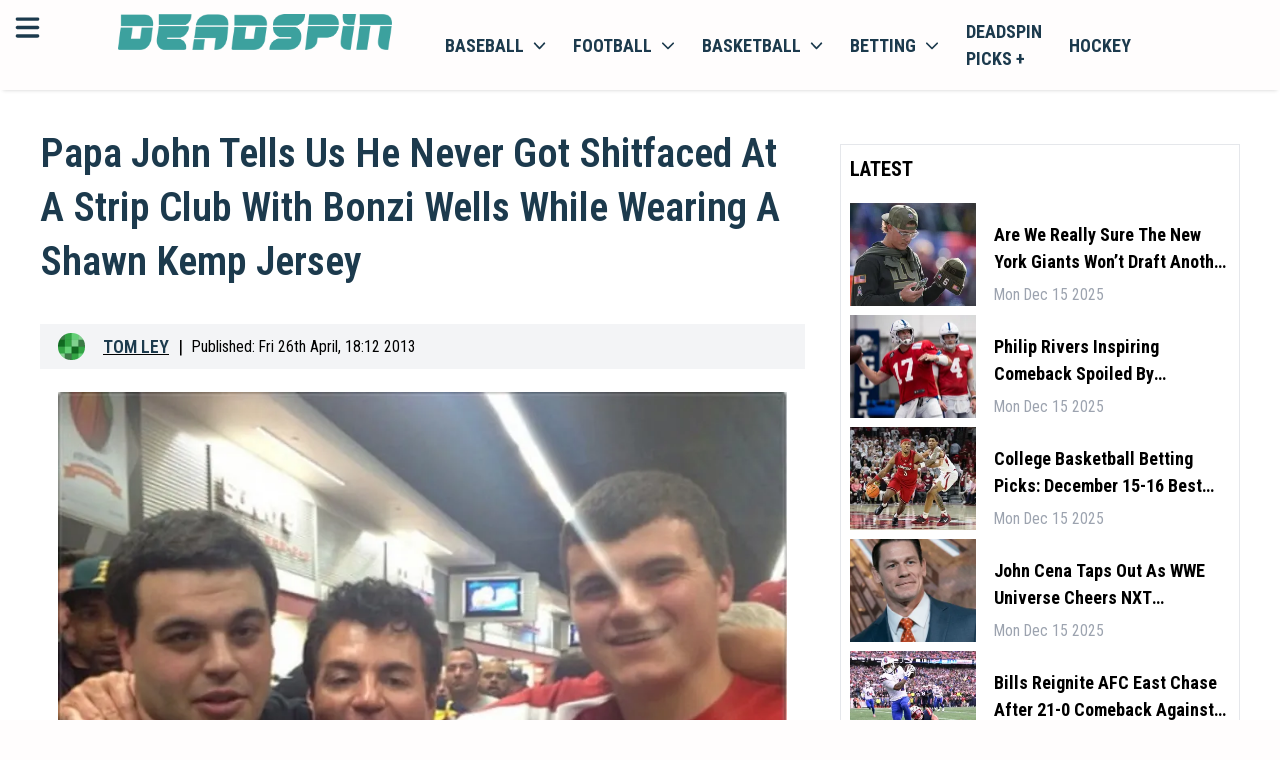

--- FILE ---
content_type: text/html; charset=utf-8
request_url: https://deadspin.com/papa-john-tells-us-he-never-got-shitfaced-at-a-strip-cl-482761368/
body_size: 22776
content:
<!DOCTYPE html><html lang="en-US" style="font-size:18px"><head><meta charSet="utf-8"/><meta name="viewport" content="width=device-width"/><meta property="og:locale" content="en-US"/><meta property="og:title" content="Deadspin | Papa John Tells Us He Never Got Shitfaced At A Strip Club With Bonzi Wells While Wearing A Shawn Kemp Jersey"/><meta property="og:url" content=""/><meta property="og:description" content="Deadspin | Papa John Tells Us He Never Got Shitfaced At A Strip Club With Bonzi Wells While Wearing A Shawn Kemp Jersey"/><meta property="og:type" content="website"/><meta name="google-adsense-account" content="ca-pub-8523587906455239"/><meta name="twitter:description" content="Deadspin | Papa John Tells Us He Never Got Shitfaced At A Strip Club With Bonzi Wells While Wearing A Shawn Kemp Jersey"/><meta name="twitter:title" content="Deadspin | Papa John Tells Us He Never Got Shitfaced At A Strip Club With Bonzi Wells While Wearing A Shawn Kemp Jersey"/><meta property="og:site_name" content=""/><meta name="description" content="Deadspin | Papa John Tells Us He Never Got Shitfaced At A Strip Club With Bonzi Wells While Wearing A Shawn Kemp Jersey"/><meta http-equiv="content-language" content="en"/><link rel="canonical" href="https://deadspin.com/papa-john-tells-us-he-never-got-shitfaced-at-a-strip-cl-482761368/"/><script>
                    (function(w,d,s,l,i){w[l]=w[l]||[];w[l].push({'gtm.start':
                    new Date().getTime(),event:'gtm.js'});var f=d.getElementsByTagName(s)[0],
                    j=d.createElement(s),dl=l!='dataLayer'?'&l='+l:'';j.async=true;j.src=
                    'https://www.googletagmanager.com/gtm.js?id='+i+dl;f.parentNode.insertBefore(j,f);
                    })(window,document,'script','dataLayer','GTM-TFDJ9ZQ3');
                </script><title>Deadspin | Papa John Tells Us He Never Got Shitfaced At A Strip Club With Bonzi Wells While Wearing A Shawn Kemp Jersey</title><link rel="preconnect" href="https://fonts.googleapis.com"/><link rel="stylesheet" data-href="https://fonts.googleapis.com/css2?family=Roboto+Condensed:wght@300;400;500;600;700&amp;display=swap" data-optimized-fonts="true"/><link rel="icon" href="https://bitbutler-images.s3.eu-central-1.amazonaws.com/1710868480486"/><script async="" src="https://www.googletagmanager.com/gtag/js?id=G-QC7VNH4BEF"></script><script>
                    window.dataLayer = window.dataLayer || [];
                    function gtag(){dataLayer.push(arguments);}
                    gtag('js', new Date());

                    gtag('config', 'G-QC7VNH4BEF');</script><script async="" data-spotim-module="spotim-launcher" src="https://launcher.spot.im/spot/sp_7gr62oKd"></script><script defer="" data-domain="deadspin.com" src="https://plausible.io/js/script.js"></script><script>window.plausible = window.plausible || function() { (window.plausible.q = window.plausible.q || []).push(arguments) }
                </script><script type="text/javascript" async="" data-noptimize="1" data-cfasync="false" src="//scripts.pubnation.com/tags/b19fd7ff-643d-4e41-adf1-570cece204c1.js"></script><script type="application/ld+json">
            {
  "@context": "https://schema.org",
  "@type": "NewsArticle",
  "description": "Deadspin | Papa John Tells Us He Never Got Shitfaced At A Strip Club With Bonzi Wells While Wearing A Shawn Kemp Jersey",
  "image": [
    {
      "@context": "https://schema.org",
      "@type": "ImageObject",
      "url": "https://images.deadspin.com/18k4nyj4zuipljpg.jpg",
      "contentUrl": "https://images.deadspin.com/18k4nyj4zuipljpg.jpg",
      "caption": "Deadspin.com",
      "creditText": "",
      "width": "1200",
      "height": "675"
    }
  ],
  "mainEntityOfPage": "deadspin.com/papa-john-tells-us-he-never-got-shitfaced-at-a-strip-cl-482761368/",
  "url": "deadspin.com/papa-john-tells-us-he-never-got-shitfaced-at-a-strip-cl-482761368/",
  "inLanguage": "en-US",
  "author": [
    {
      "@context": "https://schema.org",
      "@type": "Person",
      "url": "deadspin.com/author/tom-ley/",
      "name": "Tom Ley",
      "sameAs": [
        "https://www.linkedin.com/in/tom-ley-926546141/","https://twitter.com/ToLey88","https://www.instagram.com/tomley3/"
      ]
    }
  ],
  "dateModified": "Fri Apr 26 2013 22:12:06 GMT+0000 (Coordinated Universal Time)",
  "datePublished": "Fri Apr 26 2013 22:12:06 GMT+0000 (Coordinated Universal Time)",
  "headline": "Papa John Tells Us He Never Got Shitfaced At A Strip Club With Bonzi Wells While Wearing A Shawn Kemp Jersey",
  "alternativeHeadline": "Papa John Tells Us He Never Got Shitfaced At A Strip Club With Bonzi Wells While Wearing A Shawn Kemp Jersey",
  "publisher": {
    "@id": "https://deadspin.com",
    "name": "Deadspin",
    "logo": "https://deadspin.com/favicon.ico",
    "sameAs": [
      "https://x.com/deadspin",
      "https://facebook.com/deadspin",
      "https://en.wikipedia.org/wiki/Deadspin",
      "https://www.youtube.com/channel/UCFsh2bHIGqgRVZnZX8xhI0Q"
    ]
  },
  "copyrightHolder": {
    "@type": "NewsMediaOrganization",
    "@id": "https://deadspin.com",
    "name": "Deadspin",
    "logo": "https://deadspin.com/favicon.ico",
    "sameAs": [
      "https://x.com/deadspin",
      "https://facebook.com/deadspin",
      "https://en.wikipedia.org/wiki/Deadspin",
      "https://www.youtube.com/channel/UCFsh2bHIGqgRVZnZX8xhI0Q"
    ]
  },
  "sourceOrganization": {
  "@type": "NewsMediaOrganization",
    "@id": "https://deadspin.com",
    "name": "Deadspin",
    "logo": "https://deadspin.com/favicon.ico",
    "sameAs": [
      "https://x.com/deadspin",
      "https://facebook.com/deadspin",
      "https://en.wikipedia.org/wiki/Deadspin",
      "https://www.youtube.com/channel/UCFsh2bHIGqgRVZnZX8xhI0Q"
    ]
  },
  "copyrightYear": 2024,
  "isAccessibleForFree": true,
  "isPartOf": {
    "@type": [
      "CreativeWork",
      "Product"
    ],
    "name": "Deadspin",
    "productID": "deadspin"
  }
}
                         }
             </script><meta property="og:image" content="https://images.deadspin.com/18k4nyj4zuipljpg.jpg"/><meta property="twitter:image" content="https://images.deadspin.com/18k4nyj4zuipljpg.jpg"/><meta name="twitter:card" content="summary_large_image"/><link rel="preload" href="/banners/dicsord-banner-square.jpeg" as="image" fetchpriority="high"/><meta name="next-head-count" content="30"/><link rel="preload" href="/_next/static/css/4e910bd48d25e930.css" as="style"/><link rel="stylesheet" href="/_next/static/css/4e910bd48d25e930.css" data-n-g=""/><noscript data-n-css=""></noscript><script defer="" nomodule="" src="/_next/static/chunks/polyfills-c67a75d1b6f99dc8.js"></script><script src="/_next/static/chunks/webpack-d1223508b27efb6a.js" defer=""></script><script src="/_next/static/chunks/framework-006f0c32e3c31919.js" defer=""></script><script src="/_next/static/chunks/main-dc0ea6a0313c3b6f.js" defer=""></script><script src="/_next/static/chunks/pages/_app-6e64290a21d45f1e.js" defer=""></script><script src="/_next/static/chunks/c16184b3-482137dbcdfdf928.js" defer=""></script><script src="/_next/static/chunks/2cca2479-30ee97a382c704c7.js" defer=""></script><script src="/_next/static/chunks/75fc9c18-f5c95b15762b1b2f.js" defer=""></script><script src="/_next/static/chunks/5794-6947b0ece4b0e333.js" defer=""></script><script src="/_next/static/chunks/5863-0626f74ab86c414d.js" defer=""></script><script src="/_next/static/chunks/4989-d6e2ccfbe6c1a4b9.js" defer=""></script><script src="/_next/static/chunks/4927-e7ea590c5cd2f8d3.js" defer=""></script><script src="/_next/static/chunks/3876-6a7f1e492e5116fd.js" defer=""></script><script src="/_next/static/chunks/2081-7eb6dd2ab87eb29e.js" defer=""></script><script src="/_next/static/chunks/7883-57ed6d5b38c31a63.js" defer=""></script><script src="/_next/static/chunks/pages/%5B...article%5D-9e5afe42f0925dd6.js" defer=""></script><script src="/_next/static/Q2fmULXQVlgpbVLzZSBX1/_buildManifest.js" defer=""></script><script src="/_next/static/Q2fmULXQVlgpbVLzZSBX1/_ssgManifest.js" defer=""></script><link rel="stylesheet" href="https://fonts.googleapis.com/css2?family=Roboto+Condensed:wght@300;400;500;600;700&display=swap"/></head><body><div id="__next"><!--$--><header class="w-full bg-primary text-secondary sticky top-0 z-100 shadow-bot"><div class="grid grid-cols-12 p-3"><div class="grid grid-cols-1 lg:relative min-[400px]:absolute"><svg aria-hidden="true" focusable="false" data-prefix="fas" data-icon="bars" class="svg-inline--fa fa-bars inline-block w-6 h-6 cursor-pointer" role="img" xmlns="http://www.w3.org/2000/svg" viewBox="0 0 448 512" id="mobileMenuToggler"><path fill="currentColor" d="M0 96C0 78.3 14.3 64 32 64H416c17.7 0 32 14.3 32 32s-14.3 32-32 32H32C14.3 128 0 113.7 0 96zM0 256c0-17.7 14.3-32 32-32H416c17.7 0 32 14.3 32 32s-14.3 32-32 32H32c-17.7 0-32-14.3-32-32zM448 416c0 17.7-14.3 32-32 32H32c-17.7 0-32-14.3-32-32s14.3-32 32-32H416c17.7 0 32 14.3 32 32z"></path></svg></div><div class="col-span-11 mx-auto content-center lg:ml-0 lg:col-span-3" id="headerLogo"><a href="https://deadspin.com/"><img class="h-8" src="https://bitbutler-images.s3.eu-central-1.amazonaws.com/1708004863745" alt="deadspin.com"/></a></div><div class="col-span-5 hidden lg:block bg-primary"><nav class="block "><ul class="flex items-center list-none"><li class="inline-block [&amp;&gt;div]:hover:block [&amp;&gt;a&gt;span]:hover:block hover:bg-white hover:shadow-inner"><a class="flex items-center px-3 py-1 uppercase text-secondary font-bold relative" href="/baseball/">Baseball<svg aria-hidden="true" focusable="false" data-prefix="fas" data-icon="chevron-down" class="svg-inline--fa fa-chevron-down w-3 h-3 ml-2" role="img" xmlns="http://www.w3.org/2000/svg" viewBox="0 0 512 512"><path fill="currentColor" d="M233.4 406.6c12.5 12.5 32.8 12.5 45.3 0l192-192c12.5-12.5 12.5-32.8 0-45.3s-32.8-12.5-45.3 0L256 338.7 86.6 169.4c-12.5-12.5-32.8-12.5-45.3 0s-12.5 32.8 0 45.3l192 192z"></path></svg><span class="hidden w-full h-1 bg-white absolute left-0 -bottom-[2px] z-10"></span></a><div class="hidden w-screen absolute top-auto left-0 bg-transparent "><div class="w-full h-full flex mt-3.5"><div class="hidden lg:block w-full bg-primary sticky top-[63px] z-50"><nav class="block"><ul class="flex items-center list-none w-full justify-center border-b border-neutral-200"><li class="relative [&amp;_&gt;ul]:hover:block"><a class="flex items-center py-2 px-3 uppercase text-sm font-bold text-secondary border-r border-neutral-200" href="/baseball/">Baseball News</a></li><li class="relative [&amp;_&gt;ul]:hover:block"><a class="flex items-center py-2 px-3 uppercase text-sm font-bold text-secondary border-r border-neutral-200" href="/baseball/mlb/">MLB baseball</a></li><li class="relative [&amp;_&gt;ul]:hover:block"><a class="flex items-center py-2 px-3 uppercase text-sm font-bold text-secondary border-r border-neutral-200" href="/baseball/ncaa/">NCAA baseball</a></li></ul></nav></div></div></div></li><li class="inline-block [&amp;&gt;div]:hover:block [&amp;&gt;a&gt;span]:hover:block hover:bg-white hover:shadow-inner"><a class="flex items-center px-3 py-1 uppercase text-secondary font-bold relative" href="/football/">football<svg aria-hidden="true" focusable="false" data-prefix="fas" data-icon="chevron-down" class="svg-inline--fa fa-chevron-down w-3 h-3 ml-2" role="img" xmlns="http://www.w3.org/2000/svg" viewBox="0 0 512 512"><path fill="currentColor" d="M233.4 406.6c12.5 12.5 32.8 12.5 45.3 0l192-192c12.5-12.5 12.5-32.8 0-45.3s-32.8-12.5-45.3 0L256 338.7 86.6 169.4c-12.5-12.5-32.8-12.5-45.3 0s-12.5 32.8 0 45.3l192 192z"></path></svg><span class="hidden w-full h-1 bg-white absolute left-0 -bottom-[2px] z-10"></span></a><div class="hidden w-screen absolute top-auto left-0 bg-transparent "><div class="w-full h-full flex mt-3.5"><div class="hidden lg:block w-full bg-primary sticky top-[63px] z-50"><nav class="block"><ul class="flex items-center list-none w-full justify-center border-b border-neutral-200"><li class="relative [&amp;_&gt;ul]:hover:block"><a class="flex items-center py-2 px-3 uppercase text-sm font-bold text-secondary border-r border-neutral-200" href="/football/">Football News</a></li><li class="relative [&amp;_&gt;ul]:hover:block"><a class="flex items-center py-2 px-3 uppercase text-sm font-bold text-secondary border-r border-neutral-200" href="/football/nfl/">NFL football</a></li><li class="relative [&amp;_&gt;ul]:hover:block"><a class="flex items-center py-2 px-3 uppercase text-sm font-bold text-secondary border-r border-neutral-200" href="/football/ncaa/">NCAA football</a></li></ul></nav></div></div></div></li><li class="inline-block [&amp;&gt;div]:hover:block [&amp;&gt;a&gt;span]:hover:block hover:bg-white hover:shadow-inner"><a class="flex items-center px-3 py-1 uppercase text-secondary font-bold relative" href="/basketball/">basketball<svg aria-hidden="true" focusable="false" data-prefix="fas" data-icon="chevron-down" class="svg-inline--fa fa-chevron-down w-3 h-3 ml-2" role="img" xmlns="http://www.w3.org/2000/svg" viewBox="0 0 512 512"><path fill="currentColor" d="M233.4 406.6c12.5 12.5 32.8 12.5 45.3 0l192-192c12.5-12.5 12.5-32.8 0-45.3s-32.8-12.5-45.3 0L256 338.7 86.6 169.4c-12.5-12.5-32.8-12.5-45.3 0s-12.5 32.8 0 45.3l192 192z"></path></svg><span class="hidden w-full h-1 bg-white absolute left-0 -bottom-[2px] z-10"></span></a><div class="hidden w-screen absolute top-auto left-0 bg-transparent "><div class="w-full h-full flex mt-3.5"><div class="hidden lg:block w-full bg-primary sticky top-[63px] z-50"><nav class="block"><ul class="flex items-center list-none w-full justify-center border-b border-neutral-200"><li class="relative [&amp;_&gt;ul]:hover:block"><a class="flex items-center py-2 px-3 uppercase text-sm font-bold text-secondary border-r border-neutral-200" href="/basketball/">Basketball News</a></li><li class="relative [&amp;_&gt;ul]:hover:block"><a class="flex items-center py-2 px-3 uppercase text-sm font-bold text-secondary border-r border-neutral-200" href="/basketball/nba/">NBA basketball</a></li><li class="relative [&amp;_&gt;ul]:hover:block"><a class="flex items-center py-2 px-3 uppercase text-sm font-bold text-secondary border-r border-neutral-200" href="/basketball/ncaa/">NCAA basketball</a></li></ul></nav></div></div></div></li><li class="inline-block [&amp;&gt;div]:hover:block [&amp;&gt;a&gt;span]:hover:block hover:bg-white hover:shadow-inner"><a class="flex items-center px-3 py-1 uppercase text-secondary font-bold relative" href="/betting/">betting<svg aria-hidden="true" focusable="false" data-prefix="fas" data-icon="chevron-down" class="svg-inline--fa fa-chevron-down w-3 h-3 ml-2" role="img" xmlns="http://www.w3.org/2000/svg" viewBox="0 0 512 512"><path fill="currentColor" d="M233.4 406.6c12.5 12.5 32.8 12.5 45.3 0l192-192c12.5-12.5 12.5-32.8 0-45.3s-32.8-12.5-45.3 0L256 338.7 86.6 169.4c-12.5-12.5-32.8-12.5-45.3 0s-12.5 32.8 0 45.3l192 192z"></path></svg><span class="hidden w-full h-1 bg-white absolute left-0 -bottom-[2px] z-10"></span></a><div class="hidden w-screen absolute top-auto left-0 bg-transparent "><div class="w-full h-full flex mt-3.5"><div class="hidden lg:block w-full bg-primary sticky top-[63px] z-50"><nav class="block"><ul class="flex items-center list-none w-full justify-center border-b border-neutral-200"><li class="relative [&amp;_&gt;ul]:hover:block"><a class="flex items-center py-2 px-3 uppercase text-sm font-bold text-secondary border-r border-neutral-200" href="https://discord.com/invite/BPHT7Q26yv">Join the Discord</a></li><li class="relative [&amp;_&gt;ul]:hover:block"><a class="flex items-center py-2 px-3 uppercase text-sm font-bold text-secondary border-r border-neutral-200" href="/betting/">Betting News</a></li><li class="relative [&amp;_&gt;ul]:hover:block"><a href="https://deadspin.com/legal-betting/" class="flex items-center py-2 px-3 uppercase text-sm font-bold text-secondary border-r border-neutral-200">Legal Betting News</a></li><li class="relative [&amp;_&gt;ul]:hover:block"><a class="flex items-center py-2 px-3 uppercase text-sm font-bold text-secondary border-r border-neutral-200" href="/poker/">poker</a></li></ul></nav></div></div></div></li><li class="inline-block [&amp;&gt;div]:hover:block [&amp;&gt;a&gt;span]:hover:block hover:bg-white hover:shadow-inner"><a href="https://deadspin.com/picksplus/" class="flex items-center px-3 py-1 uppercase text-secondary font-bold relative">Deadspin Picks +</a></li><li class="inline-block [&amp;&gt;div]:hover:block [&amp;&gt;a&gt;span]:hover:block hover:bg-white hover:shadow-inner"><a class="flex items-center px-3 py-1 uppercase text-secondary font-bold relative" href="/hockey/">hockey</a></li></ul></nav></div></div><div id="mobileMenuLinks" class="hidden sm:hidden w-full h-[calc(100vh_-_5.75rem)] sm:h-[calc(100vh_-_7.75rem)] bg-white max-lg:border-t lg:bg-primary relative overflow-y-scroll max-lg:pb-8 max-lg:pt-6 !pt-0 !pb-0"><nav class="block w-full"><ul class="flex flex-col max-sm:px-3 sm:max-w-md max-lg:mx-auto lg:max-w-none lg:items-center list-none w-full"><div class="py-3 border-b"><div class="w-full relative"><a class="p-3 pl-9 border rounded-md w-full text-sm text-black placeholder:text-black" href="/search/">search latest news</a><svg xmlns="http://www.w3.org/2000/svg" viewBox="0 0 16 16" fill="currentColor" aria-hidden="true" data-slot="icon" class="w-5 h-5 absolute left-3 top-1/2 -translate-y-1/2"><path fill-rule="evenodd" d="M9.965 11.026a5 5 0 1 1 1.06-1.06l2.755 2.754a.75.75 0 1 1-1.06 1.06l-2.755-2.754ZM10.5 7a3.5 3.5 0 1 1-7 0 3.5 3.5 0 0 1 7 0Z" clip-rule="evenodd"></path></svg></div></div><div class="relative"><div><a href="https://deadspin.com/latest/" class="flex items-center justify-between pr-1.5 cursor-pointer"><span class="capitalize py-2">Latest</span></a><div class="hidden"></div></div><div><div class="flex items-center justify-between pr-1.5 cursor-pointer"><span class="capitalize py-2">Baseball</span><svg xmlns="http://www.w3.org/2000/svg" viewBox="0 0 16 16" fill="currentColor" aria-hidden="true" data-slot="icon" style="display:block" class="w-5 h-5"><path fill-rule="evenodd" d="M6.22 4.22a.75.75 0 0 1 1.06 0l3.25 3.25a.75.75 0 0 1 0 1.06l-3.25 3.25a.75.75 0 0 1-1.06-1.06L8.94 8 6.22 5.28a.75.75 0 0 1 0-1.06Z" clip-rule="evenodd"></path></svg></div><div class="hidden"><button class="flex items-center gap-1 py-3 border-b w-full"><svg xmlns="http://www.w3.org/2000/svg" viewBox="0 0 16 16" fill="currentColor" aria-hidden="true" data-slot="icon" style="display:block !important" class="w-5 h-5"><path fill-rule="evenodd" d="M9.78 4.22a.75.75 0 0 1 0 1.06L7.06 8l2.72 2.72a.75.75 0 1 1-1.06 1.06L5.47 8.53a.75.75 0 0 1 0-1.06l3.25-3.25a.75.75 0 0 1 1.06 0Z" clip-rule="evenodd"></path></svg><span class="capitalize">Back</span></button><ul class="flex flex-col gap-3 w-full lh-0 py-3 leading-4 text-base"><li class=" inline-block [&amp;&gt;div]:hover:block"><a href="https://deadspin.com/baseball/" class="flex lg:pr-4 py-0 capitalize text-[16px] text-secondary hover:text-accent">Baseball News</a></li><li class=" inline-block [&amp;&gt;div]:hover:block"><a href="https://deadspin.com/baseball/mlb/" class="flex lg:pr-4 py-0 capitalize text-[16px] text-secondary hover:text-accent">MLB Baseball</a></li><li class=" inline-block [&amp;&gt;div]:hover:block"><a href="https://deadspin.com/baseball/ncaa/" class="flex lg:pr-4 py-0 capitalize text-[16px] text-secondary hover:text-accent">NCAA Baseball</a></li><li class=" inline-block [&amp;&gt;div]:hover:block"><a href="https://deadspin.com/mlb-betting-sites/" class="flex lg:pr-4 py-0 capitalize text-[16px] text-secondary hover:text-accent">MLB Betting Sites</a></li></ul></div></div><div><div class="flex items-center justify-between pr-1.5 cursor-pointer"><span class="capitalize py-2">Football</span><svg xmlns="http://www.w3.org/2000/svg" viewBox="0 0 16 16" fill="currentColor" aria-hidden="true" data-slot="icon" style="display:block" class="w-5 h-5"><path fill-rule="evenodd" d="M6.22 4.22a.75.75 0 0 1 1.06 0l3.25 3.25a.75.75 0 0 1 0 1.06l-3.25 3.25a.75.75 0 0 1-1.06-1.06L8.94 8 6.22 5.28a.75.75 0 0 1 0-1.06Z" clip-rule="evenodd"></path></svg></div><div class="hidden"><button class="flex items-center gap-1 py-3 border-b w-full"><svg xmlns="http://www.w3.org/2000/svg" viewBox="0 0 16 16" fill="currentColor" aria-hidden="true" data-slot="icon" style="display:block !important" class="w-5 h-5"><path fill-rule="evenodd" d="M9.78 4.22a.75.75 0 0 1 0 1.06L7.06 8l2.72 2.72a.75.75 0 1 1-1.06 1.06L5.47 8.53a.75.75 0 0 1 0-1.06l3.25-3.25a.75.75 0 0 1 1.06 0Z" clip-rule="evenodd"></path></svg><span class="capitalize">Back</span></button><ul class="flex flex-col gap-3 w-full lh-0 py-3 leading-4 text-base"><li class=" inline-block [&amp;&gt;div]:hover:block"><a href="https://deadspin.com/football/" class="flex lg:pr-4 py-0 capitalize text-[16px] text-secondary hover:text-accent">Football News</a></li><li class=" inline-block [&amp;&gt;div]:hover:block"><a href="https://deadspin.com/football/nfl/" class="flex lg:pr-4 py-0 capitalize text-[16px] text-secondary hover:text-accent">NFL Football</a></li><li class=" inline-block [&amp;&gt;div]:hover:block"><a href="https://deadspin.com/football/ncaa/" class="flex lg:pr-4 py-0 capitalize text-[16px] text-secondary hover:text-accent">NCAA Football</a></li><li class=" inline-block [&amp;&gt;div]:hover:block"><a href="https://deadspin.com/nfl-betting-sites/" class="flex lg:pr-4 py-0 capitalize text-[16px] text-secondary hover:text-accent">NFL Betting Sites</a></li><li class=" inline-block [&amp;&gt;div]:hover:block"><a href="https://deadspin.com/college-football-betting-sites/" class="flex lg:pr-4 py-0 capitalize text-[16px] text-secondary hover:text-accent">NCAA Betting Sites</a></li></ul></div></div><div><div class="flex items-center justify-between pr-1.5 cursor-pointer"><span class="capitalize py-2">Basketball</span><svg xmlns="http://www.w3.org/2000/svg" viewBox="0 0 16 16" fill="currentColor" aria-hidden="true" data-slot="icon" style="display:block" class="w-5 h-5"><path fill-rule="evenodd" d="M6.22 4.22a.75.75 0 0 1 1.06 0l3.25 3.25a.75.75 0 0 1 0 1.06l-3.25 3.25a.75.75 0 0 1-1.06-1.06L8.94 8 6.22 5.28a.75.75 0 0 1 0-1.06Z" clip-rule="evenodd"></path></svg></div><div class="hidden"><button class="flex items-center gap-1 py-3 border-b w-full"><svg xmlns="http://www.w3.org/2000/svg" viewBox="0 0 16 16" fill="currentColor" aria-hidden="true" data-slot="icon" style="display:block !important" class="w-5 h-5"><path fill-rule="evenodd" d="M9.78 4.22a.75.75 0 0 1 0 1.06L7.06 8l2.72 2.72a.75.75 0 1 1-1.06 1.06L5.47 8.53a.75.75 0 0 1 0-1.06l3.25-3.25a.75.75 0 0 1 1.06 0Z" clip-rule="evenodd"></path></svg><span class="capitalize">Back</span></button><ul class="flex flex-col gap-3 w-full lh-0 py-3 leading-4 text-base"><li class=" inline-block [&amp;&gt;div]:hover:block"><a href="https://deadspin.com/basketball/" class="flex lg:pr-4 py-0 capitalize text-[16px] text-secondary hover:text-accent">Basketball News</a></li><li class=" inline-block [&amp;&gt;div]:hover:block"><a href="https://deadspin.com/basketball/nba/" class="flex lg:pr-4 py-0 capitalize text-[16px] text-secondary hover:text-accent">NBA Basketball</a></li><li class=" inline-block [&amp;&gt;div]:hover:block"><a href="https://deadspin.com/basketball/ncaa/" class="flex lg:pr-4 py-0 capitalize text-[16px] text-secondary hover:text-accent">NCAA Basketball</a></li><li class=" inline-block [&amp;&gt;div]:hover:block"><a href="https://deadspin.com/nba-betting-sites/" class="flex lg:pr-4 py-0 capitalize text-[16px] text-secondary hover:text-accent">NBA Betting Sites</a></li></ul></div></div><div><div class="flex items-center justify-between pr-1.5 cursor-pointer"><span class="capitalize py-2">Hockey</span><svg xmlns="http://www.w3.org/2000/svg" viewBox="0 0 16 16" fill="currentColor" aria-hidden="true" data-slot="icon" style="display:block" class="w-5 h-5"><path fill-rule="evenodd" d="M6.22 4.22a.75.75 0 0 1 1.06 0l3.25 3.25a.75.75 0 0 1 0 1.06l-3.25 3.25a.75.75 0 0 1-1.06-1.06L8.94 8 6.22 5.28a.75.75 0 0 1 0-1.06Z" clip-rule="evenodd"></path></svg></div><div class="hidden"><button class="flex items-center gap-1 py-3 border-b w-full"><svg xmlns="http://www.w3.org/2000/svg" viewBox="0 0 16 16" fill="currentColor" aria-hidden="true" data-slot="icon" style="display:block !important" class="w-5 h-5"><path fill-rule="evenodd" d="M9.78 4.22a.75.75 0 0 1 0 1.06L7.06 8l2.72 2.72a.75.75 0 1 1-1.06 1.06L5.47 8.53a.75.75 0 0 1 0-1.06l3.25-3.25a.75.75 0 0 1 1.06 0Z" clip-rule="evenodd"></path></svg><span class="capitalize">Back</span></button><ul class="flex flex-col gap-3 w-full lh-0 py-3 leading-4 text-base"><li class=" inline-block [&amp;&gt;div]:hover:block"><a href="https://deadspin.com/hockey/" class="flex lg:pr-4 py-0 capitalize text-[16px] text-secondary hover:text-accent">Hockey News</a></li><li class=" inline-block [&amp;&gt;div]:hover:block"><a href="https://deadspin.com/hockey/nhl/" class="flex lg:pr-4 py-0 capitalize text-[16px] text-secondary hover:text-accent">NHL Hockey</a></li><li class=" inline-block [&amp;&gt;div]:hover:block"><a href="https://deadspin.com/nhl-betting-sites/" class="flex lg:pr-4 py-0 capitalize text-[16px] text-secondary hover:text-accent">NHL Betting Sites</a></li></ul></div></div><div><a href="https://deadspin.com/golf/" class="flex items-center justify-between pr-1.5 cursor-pointer"><span class="capitalize py-2">Golf</span></a><div class="hidden"></div></div><div><a href="https://deadspin.com/locker/" class="flex items-center justify-between pr-1.5 cursor-pointer"><span class="capitalize py-2">Locker</span></a><div class="hidden"></div></div><div><a href="https://deadspin.com/locker/the-mourning-after/" class="flex items-center justify-between pr-1.5 cursor-pointer"><span class="capitalize py-2">The Mourning After</span></a><div class="hidden"></div></div><div><a href="https://deadspin.com/tag/wrestling/" class="flex items-center justify-between pr-1.5 cursor-pointer"><span class="capitalize py-2">Wrestling</span></a><div class="hidden"></div></div><div><a href="https://deadspin.com/the-fights/" class="flex items-center justify-between pr-1.5 cursor-pointer"><span class="capitalize py-2">The Fights</span></a><div class="hidden"></div></div><div><a href="https://deadspin.com/soccer/" class="flex items-center justify-between pr-1.5 cursor-pointer"><span class="capitalize py-2">Soccer</span></a><div class="hidden"></div></div><div><a href="https://deadspin.com/olympics/" class="flex items-center justify-between pr-1.5 cursor-pointer"><span class="capitalize py-2">Olympics</span></a><div class="hidden"></div></div><div><a href="https://deadspin.com/racing/" class="flex items-center justify-between pr-1.5 cursor-pointer"><span class="capitalize py-2">Racing</span></a><div class="hidden"></div></div><div><a href="https://deadspin.com/poker/" class="flex items-center justify-between pr-1.5 cursor-pointer"><span class="capitalize py-2">Poker</span></a><div class="hidden"></div></div><div><a href="https://discord.com/invite/BPHT7Q26yv" class="flex items-center justify-between pr-1.5 cursor-pointer"><span class="capitalize py-2">Join The Discord</span></a><div class="hidden"></div></div><div><div class="flex items-center justify-between pr-1.5 cursor-pointer"><span class="capitalize py-2">Betting</span><svg xmlns="http://www.w3.org/2000/svg" viewBox="0 0 16 16" fill="currentColor" aria-hidden="true" data-slot="icon" style="display:block" class="w-5 h-5"><path fill-rule="evenodd" d="M6.22 4.22a.75.75 0 0 1 1.06 0l3.25 3.25a.75.75 0 0 1 0 1.06l-3.25 3.25a.75.75 0 0 1-1.06-1.06L8.94 8 6.22 5.28a.75.75 0 0 1 0-1.06Z" clip-rule="evenodd"></path></svg></div><div class="hidden"><button class="flex items-center gap-1 py-3 border-b w-full"><svg xmlns="http://www.w3.org/2000/svg" viewBox="0 0 16 16" fill="currentColor" aria-hidden="true" data-slot="icon" style="display:block !important" class="w-5 h-5"><path fill-rule="evenodd" d="M9.78 4.22a.75.75 0 0 1 0 1.06L7.06 8l2.72 2.72a.75.75 0 1 1-1.06 1.06L5.47 8.53a.75.75 0 0 1 0-1.06l3.25-3.25a.75.75 0 0 1 1.06 0Z" clip-rule="evenodd"></path></svg><span class="capitalize">Back</span></button><ul class="flex flex-col gap-3 w-full lh-0 py-3 leading-4 text-base"><li class=" inline-block [&amp;&gt;div]:hover:block"><a href="https://deadspin.com/betting-sites/" class="flex lg:pr-4 py-0 capitalize text-[16px] text-secondary hover:text-accent">Betting Sites<svg xmlns="http://www.w3.org/2000/svg" viewBox="0 0 16 16" fill="currentColor" aria-hidden="true" data-slot="icon" class=" y-end absolute right-0 w-5 h-5"><path fill-rule="evenodd" d="M6.22 4.22a.75.75 0 0 1 1.06 0l3.25 3.25a.75.75 0 0 1 0 1.06l-3.25 3.25a.75.75 0 0 1-1.06-1.06L8.94 8 6.22 5.28a.75.75 0 0 1 0-1.06Z" clip-rule="evenodd"></path></svg></a></li><li class="hidden inline-block [&amp;&gt;div]:hover:block"><a href="https://deadspin.com/betting-sites/" class="hidden flex lg:pr-4 py-0 capitalize text-[16px]  text-secondary hover:text-accent">Best Betting Sites</a></li><li class="hidden inline-block [&amp;&gt;div]:hover:block"><a href="https://deadspin.com/live-betting-sites/" class="hidden flex lg:pr-4 py-0 capitalize text-[16px]  text-secondary hover:text-accent">Live Betting Sites</a></li><li class="hidden inline-block [&amp;&gt;div]:hover:block"><a href="https://deadspin.com/cash-out-betting-sites/" class="hidden flex lg:pr-4 py-0 capitalize text-[16px]  text-secondary hover:text-accent">Cash Out Betting Sites</a></li><li class="hidden inline-block [&amp;&gt;div]:hover:block"><a href="https://deadspin.com/live-betting-sites/" class="hidden flex lg:pr-4 py-0 capitalize text-[16px]  text-secondary hover:text-accent">Live Betting Sites</a></li><li class="hidden inline-block [&amp;&gt;div]:hover:block"><a href="https://deadspin.com/betting/where-is-sports-betting-legal/" class="hidden flex lg:pr-4 py-0 capitalize text-[16px]  text-secondary hover:text-accent">Where is Sports Betting Legal?</a></li><li class=" inline-block [&amp;&gt;div]:hover:block"><a href="https://deadspin.com/glossary/" class="flex lg:pr-4 py-0 capitalize text-[16px] text-secondary hover:text-accent">Sports Betting Glossary</a></li><li class=" inline-block [&amp;&gt;div]:hover:block"><a href="https://deadspin.com/picksplus/" class="flex lg:pr-4 py-0 capitalize text-[16px] text-secondary hover:text-accent">Deadspin Picks +</a></li><li class=" inline-block [&amp;&gt;div]:hover:block"><a href="https://deadspin.com/betting-apps/" class="flex lg:pr-4 py-0 capitalize text-[16px] text-secondary hover:text-accent">Best Betting Apps</a></li><li class=" inline-block [&amp;&gt;div]:hover:block"><a href="https://deadspin.com/legal-betting/" class="flex lg:pr-4 py-0 capitalize text-[16px] text-secondary hover:text-accent">Legal Betting News</a></li><li class=" inline-block [&amp;&gt;div]:hover:block"><a href="https://deadspin.com/betting-bonuses/" class="flex lg:pr-4 py-0 capitalize text-[16px] text-secondary hover:text-accent">Betting Bonuses<svg xmlns="http://www.w3.org/2000/svg" viewBox="0 0 16 16" fill="currentColor" aria-hidden="true" data-slot="icon" class=" y-end absolute right-0 w-5 h-5"><path fill-rule="evenodd" d="M6.22 4.22a.75.75 0 0 1 1.06 0l3.25 3.25a.75.75 0 0 1 0 1.06l-3.25 3.25a.75.75 0 0 1-1.06-1.06L8.94 8 6.22 5.28a.75.75 0 0 1 0-1.06Z" clip-rule="evenodd"></path></svg></a></li><li class="hidden inline-block [&amp;&gt;div]:hover:block"><a href="https://deadspin.com/betting-bonuses/" class="hidden flex lg:pr-4 py-0 capitalize text-[16px]  text-secondary hover:text-accent">Best Betting Bonuses</a></li><li class="hidden inline-block [&amp;&gt;div]:hover:block"><a href="https://deadspin.com/betting-no-deposit-bonuses/" class="hidden flex lg:pr-4 py-0 capitalize text-[16px]  text-secondary hover:text-accent">Sportsbook No Deposit Bonuses</a></li><li class="hidden inline-block [&amp;&gt;div]:hover:block"><a href="https://deadspin.com/free-bets/" class="hidden flex lg:pr-4 py-0 capitalize text-[16px]  text-secondary hover:text-accent">Sportsbook Free Bets</a></li><li class="hidden inline-block [&amp;&gt;div]:hover:block"><a href="https://deadspin.com/betting-welcome-bonuses/" class="hidden flex lg:pr-4 py-0 capitalize text-[16px]  text-secondary hover:text-accent">Sports Betting Welcome Bonuses</a></li><li class=" inline-block [&amp;&gt;div]:hover:block"><a class="flex lg:pr-4 py-0 capitalize text-[16px] text-secondary hover:text-accent" href="/papa-john-tells-us-he-never-got-shitfaced-at-a-strip-cl-482761368/#">Sportsbooks by State<svg xmlns="http://www.w3.org/2000/svg" viewBox="0 0 16 16" fill="currentColor" aria-hidden="true" data-slot="icon" class=" y-end absolute right-0 w-5 h-5"><path fill-rule="evenodd" d="M6.22 4.22a.75.75 0 0 1 1.06 0l3.25 3.25a.75.75 0 0 1 0 1.06l-3.25 3.25a.75.75 0 0 1-1.06-1.06L8.94 8 6.22 5.28a.75.75 0 0 1 0-1.06Z" clip-rule="evenodd"></path></svg></a></li><li class="hidden inline-block [&amp;&gt;div]:hover:block"><a href="https://deadspin.com/list-of-all-arizona-sportsbooks/" class="hidden flex lg:pr-4 py-0 capitalize text-[16px]  text-secondary hover:text-accent">Arizona Sportsbooks</a></li><li class="hidden inline-block [&amp;&gt;div]:hover:block"><a href="https://deadspin.com/list-of-all-colorado-sportsbooks/" class="hidden flex lg:pr-4 py-0 capitalize text-[16px]  text-secondary hover:text-accent">Colorado Sportsbooks</a></li><li class="hidden inline-block [&amp;&gt;div]:hover:block"><a href="https://deadspin.com/list-of-all-connecticut-sportsbooks/" class="hidden flex lg:pr-4 py-0 capitalize text-[16px]  text-secondary hover:text-accent">Connecticut Sportsbooks</a></li><li class="hidden inline-block [&amp;&gt;div]:hover:block"><a href="https://deadspin.com/list-of-all-illinois-sportsbooks/" class="hidden flex lg:pr-4 py-0 capitalize text-[16px]  text-secondary hover:text-accent">Illinois Sportsbooks</a></li><li class="hidden inline-block [&amp;&gt;div]:hover:block"><a href="https://deadspin.com/list-of-all-indiana-sportsbooks/" class="hidden flex lg:pr-4 py-0 capitalize text-[16px]  text-secondary hover:text-accent">Indiana Sportsbooks</a></li><li class="hidden inline-block [&amp;&gt;div]:hover:block"><a href="https://deadspin.com/list-of-all-iowa-sportsbooks/" class="hidden flex lg:pr-4 py-0 capitalize text-[16px]  text-secondary hover:text-accent">Iowa Sportsbooks</a></li><li class="hidden inline-block [&amp;&gt;div]:hover:block"><a href="https://deadspin.com/list-of-all-kansas-sportsbooks/" class="hidden flex lg:pr-4 py-0 capitalize text-[16px]  text-secondary hover:text-accent">Kansas Sportsbooks</a></li><li class="hidden inline-block [&amp;&gt;div]:hover:block"><a href="https://deadspin.com/list-of-all-kentucky-sportsbooks/" class="hidden flex lg:pr-4 py-0 capitalize text-[16px]  text-secondary hover:text-accent">Kentucky Sportsbooks</a></li><li class="hidden inline-block [&amp;&gt;div]:hover:block"><a href="https://deadspin.com/list-of-all-louisiana-sportsbooks/" class="hidden flex lg:pr-4 py-0 capitalize text-[16px]  text-secondary hover:text-accent">Louisiana Sportsbooks</a></li><li class="hidden inline-block [&amp;&gt;div]:hover:block"><a href="https://deadspin.com/list-of-all-maryland-sportsbooks/" class="hidden flex lg:pr-4 py-0 capitalize text-[16px]  text-secondary hover:text-accent">Maryland Sportsbooks</a></li><li class="hidden inline-block [&amp;&gt;div]:hover:block"><a href="https://deadspin.com/list-of-all-massachusetts-sportsbooks/" class="hidden flex lg:pr-4 py-0 capitalize text-[16px]  text-secondary hover:text-accent">Massachusetts Sportsbooks</a></li><li class="hidden inline-block [&amp;&gt;div]:hover:block"><a href="https://deadspin.com/list-of-all-michigan-sportsbooks/" class="hidden flex lg:pr-4 py-0 capitalize text-[16px]  text-secondary hover:text-accent">Michigan Sportsbooks</a></li><li class="hidden inline-block [&amp;&gt;div]:hover:block"><a href="https://deadspin.com/list-of-all-new-jersey-sportsbooks/" class="hidden flex lg:pr-4 py-0 capitalize text-[16px]  text-secondary hover:text-accent">NJ Sportsbooks</a></li><li class="hidden inline-block [&amp;&gt;div]:hover:block"><a href="https://deadspin.com/list-of-all-new-york-sportsbooks/" class="hidden flex lg:pr-4 py-0 capitalize text-[16px]  text-secondary hover:text-accent">New York Sportsbooks</a></li><li class="hidden inline-block [&amp;&gt;div]:hover:block"><a href="https://deadspin.com/list-of-all-north-carolina-sportsbooks/" class="hidden flex lg:pr-4 py-0 capitalize text-[16px]  text-secondary hover:text-accent">North Carolina Sportsbooks</a></li><li class="hidden inline-block [&amp;&gt;div]:hover:block"><a href="https://deadspin.com/list-of-all-ohio-sportsbooks/" class="hidden flex lg:pr-4 py-0 capitalize text-[16px]  text-secondary hover:text-accent">Ohio Sportsbooks</a></li><li class="hidden inline-block [&amp;&gt;div]:hover:block"><a href="https://deadspin.com/list-of-all-pennsylvania-sportsbooks/" class="hidden flex lg:pr-4 py-0 capitalize text-[16px]  text-secondary hover:text-accent">PA Sportsbooks</a></li><li class="hidden inline-block [&amp;&gt;div]:hover:block"><a href="https://deadspin.com/list-of-all-tennessee-sportsbooks/" class="hidden flex lg:pr-4 py-0 capitalize text-[16px]  text-secondary hover:text-accent">Tennessee Sportsbooks</a></li><li class="hidden inline-block [&amp;&gt;div]:hover:block"><a href="https://deadspin.com/list-of-all-vermont-sportsbooks/" class="hidden flex lg:pr-4 py-0 capitalize text-[16px]  text-secondary hover:text-accent">Vermont Sportsbooks</a></li><li class="hidden inline-block [&amp;&gt;div]:hover:block"><a href="https://deadspin.com/list-of-all-virginia-sportsbooks/" class="hidden flex lg:pr-4 py-0 capitalize text-[16px]  text-secondary hover:text-accent">Virginia Sportsbooks</a></li><li class="hidden inline-block [&amp;&gt;div]:hover:block"><a href="https://deadspin.com/list-of-all-wyoming-sportsbooks/" class="hidden flex lg:pr-4 py-0 capitalize text-[16px]  text-secondary hover:text-accent">Wyoming Sportsbooks</a></li><li class=" inline-block [&amp;&gt;div]:hover:block"><a href="https://deadspin.com/betting-canada/" class="flex lg:pr-4 py-0 capitalize text-[16px] text-secondary hover:text-accent">Betting in Canada<svg xmlns="http://www.w3.org/2000/svg" viewBox="0 0 16 16" fill="currentColor" aria-hidden="true" data-slot="icon" class=" y-end absolute right-0 w-5 h-5"><path fill-rule="evenodd" d="M6.22 4.22a.75.75 0 0 1 1.06 0l3.25 3.25a.75.75 0 0 1 0 1.06l-3.25 3.25a.75.75 0 0 1-1.06-1.06L8.94 8 6.22 5.28a.75.75 0 0 1 0-1.06Z" clip-rule="evenodd"></path></svg></a></li><li class="hidden inline-block [&amp;&gt;div]:hover:block"><a href="https://deadspin.com/betting-canada/ontario/" class="hidden flex lg:pr-4 py-0 capitalize text-[16px]  text-secondary hover:text-accent">Betting in Ontario</a></li><li class="hidden inline-block [&amp;&gt;div]:hover:block"><a href="https://deadspin.com/betting-canada/ontario/apps/" class="hidden flex lg:pr-4 py-0 capitalize text-[16px]  text-secondary hover:text-accent">Ontario Betting Apps</a></li><li class="hidden inline-block [&amp;&gt;div]:hover:block"><a href="https://deadspin.com/betting-canada/reviews/leovegas/" class="hidden flex lg:pr-4 py-0 capitalize text-[16px]  text-secondary hover:text-accent">LeoVegas Canada Review</a></li><li class="hidden inline-block [&amp;&gt;div]:hover:block"><a href="https://deadspin.com/betting-canada/reviews/caesars/" class="hidden flex lg:pr-4 py-0 capitalize text-[16px]  text-secondary hover:text-accent">Caesars Canada Review</a></li><li class="hidden inline-block [&amp;&gt;div]:hover:block"><a href="https://deadspin.com/betting-canada/reviews/bet365/" class="hidden flex lg:pr-4 py-0 capitalize text-[16px]  text-secondary hover:text-accent">bet365 Canada Review</a></li><li class="hidden inline-block [&amp;&gt;div]:hover:block"><a href="https://deadspin.com/betting-canada/reviews/betmgm/" class="hidden flex lg:pr-4 py-0 capitalize text-[16px]  text-secondary hover:text-accent">BetMGM Canada Review</a></li><li class=" inline-block [&amp;&gt;div]:hover:block"><a href="https://deadspin.com/sportsbook-reviews/" class="flex lg:pr-4 py-0 capitalize text-[16px] text-secondary hover:text-accent">Sportsbook Reviews<svg xmlns="http://www.w3.org/2000/svg" viewBox="0 0 16 16" fill="currentColor" aria-hidden="true" data-slot="icon" class=" y-end absolute right-0 w-5 h-5"><path fill-rule="evenodd" d="M6.22 4.22a.75.75 0 0 1 1.06 0l3.25 3.25a.75.75 0 0 1 0 1.06l-3.25 3.25a.75.75 0 0 1-1.06-1.06L8.94 8 6.22 5.28a.75.75 0 0 1 0-1.06Z" clip-rule="evenodd"></path></svg></a></li><li class="hidden inline-block [&amp;&gt;div]:hover:block"><a href="https://deadspin.com/sportsbook-reviews/" class="hidden flex lg:pr-4 py-0 capitalize text-[16px]  text-secondary hover:text-accent">All Sportsbook Reviews</a></li><li class="hidden inline-block [&amp;&gt;div]:hover:block"><a href="https://deadspin.com/bet365-review/" class="hidden flex lg:pr-4 py-0 capitalize text-[16px]  text-secondary hover:text-accent">bet365 Review</a></li><li class="hidden inline-block [&amp;&gt;div]:hover:block"><a href="https://deadspin.com/betmgm-review/" class="hidden flex lg:pr-4 py-0 capitalize text-[16px]  text-secondary hover:text-accent">BetMGM Sportsbook Review</a></li><li class="hidden inline-block [&amp;&gt;div]:hover:block"><a href="https://deadspin.com/caesars-review/" class="hidden flex lg:pr-4 py-0 capitalize text-[16px]  text-secondary hover:text-accent">Caesars Sportsbook Review</a></li><li class="hidden inline-block [&amp;&gt;div]:hover:block"><a href="https://deadspin.com/betrivers-review/" class="hidden flex lg:pr-4 py-0 capitalize text-[16px]  text-secondary hover:text-accent">BetRivers.com Review</a></li><li class="hidden inline-block [&amp;&gt;div]:hover:block"><a href="https://deadspin.com/draftkings-sportsbook-review/" class="hidden flex lg:pr-4 py-0 capitalize text-[16px]  text-secondary hover:text-accent">DraftKings Sportsbook Review</a></li><li class="hidden inline-block [&amp;&gt;div]:hover:block"><a href="https://deadspin.com/fanduel-sportsbook-review/" class="hidden flex lg:pr-4 py-0 capitalize text-[16px]  text-secondary hover:text-accent">FanDuel Sportsbook Review</a></li><li class="hidden inline-block [&amp;&gt;div]:hover:block"><a href="https://deadspin.com/fanatics-review/" class="hidden flex lg:pr-4 py-0 capitalize text-[16px]  text-secondary hover:text-accent">Fanatics Sportsbook Review</a></li><li class=" inline-block [&amp;&gt;div]:hover:block"><a href="https://deadspin.com/dfs-sites/" class="flex lg:pr-4 py-0 capitalize text-[16px] text-secondary hover:text-accent">Daily Fantasy Sports<svg xmlns="http://www.w3.org/2000/svg" viewBox="0 0 16 16" fill="currentColor" aria-hidden="true" data-slot="icon" class=" y-end absolute right-0 w-5 h-5"><path fill-rule="evenodd" d="M6.22 4.22a.75.75 0 0 1 1.06 0l3.25 3.25a.75.75 0 0 1 0 1.06l-3.25 3.25a.75.75 0 0 1-1.06-1.06L8.94 8 6.22 5.28a.75.75 0 0 1 0-1.06Z" clip-rule="evenodd"></path></svg></a></li><li class="hidden inline-block [&amp;&gt;div]:hover:block"><a href="https://deadspin.com/dfs-sites/" class="hidden flex lg:pr-4 py-0 capitalize text-[16px]  text-secondary hover:text-accent">DFS Sites</a></li><li class="hidden inline-block [&amp;&gt;div]:hover:block"><a href="https://deadspin.com/dfs-apps/" class="hidden flex lg:pr-4 py-0 capitalize text-[16px]  text-secondary hover:text-accent">DFS Apps</a></li><li class="hidden inline-block [&amp;&gt;div]:hover:block"><a href="https://deadspin.com/new-dfs-sites/" class="hidden flex lg:pr-4 py-0 capitalize text-[16px]  text-secondary hover:text-accent">New DFS Sites</a></li><li class="hidden inline-block [&amp;&gt;div]:hover:block"><a href="https://deadspin.com/new-dfs-apps/" class="hidden flex lg:pr-4 py-0 capitalize text-[16px]  text-secondary hover:text-accent">New DFS Apps</a></li><li class="hidden inline-block [&amp;&gt;div]:hover:block"><a href="https://deadspin.com/dfs-games/" class="hidden flex lg:pr-4 py-0 capitalize text-[16px]  text-secondary hover:text-accent">DFS Games</a></li><li class="hidden inline-block [&amp;&gt;div]:hover:block"><a href="https://deadspin.com/dfs-gpp-tournaments/" class="hidden flex lg:pr-4 py-0 capitalize text-[16px]  text-secondary hover:text-accent">GPP Tournaments</a></li><li class="hidden inline-block [&amp;&gt;div]:hover:block"><a href="https://deadspin.com/dfs-cash/" class="hidden flex lg:pr-4 py-0 capitalize text-[16px]  text-secondary hover:text-accent">Cash Games</a></li><li class="hidden inline-block [&amp;&gt;div]:hover:block"><a href="https://deadspin.com/dfs-best-ball/" class="hidden flex lg:pr-4 py-0 capitalize text-[16px]  text-secondary hover:text-accent">Best Ball</a></li><li class="hidden inline-block [&amp;&gt;div]:hover:block"><a href="https://deadspin.com/dfs-snake-drafts/" class="hidden flex lg:pr-4 py-0 capitalize text-[16px]  text-secondary hover:text-accent">Snake Drafts</a></li><li class="hidden inline-block [&amp;&gt;div]:hover:block"><a href="https://deadspin.com/dfs-showdown/" class="hidden flex lg:pr-4 py-0 capitalize text-[16px]  text-secondary hover:text-accent">Showdown</a></li><li class=" inline-block [&amp;&gt;div]:hover:block"><a class="flex lg:pr-4 py-0 capitalize text-[16px] text-secondary hover:text-accent" href="/papa-john-tells-us-he-never-got-shitfaced-at-a-strip-cl-482761368/#">DFS Reviews<svg xmlns="http://www.w3.org/2000/svg" viewBox="0 0 16 16" fill="currentColor" aria-hidden="true" data-slot="icon" class=" y-end absolute right-0 w-5 h-5"><path fill-rule="evenodd" d="M6.22 4.22a.75.75 0 0 1 1.06 0l3.25 3.25a.75.75 0 0 1 0 1.06l-3.25 3.25a.75.75 0 0 1-1.06-1.06L8.94 8 6.22 5.28a.75.75 0 0 1 0-1.06Z" clip-rule="evenodd"></path></svg></a></li><li class="hidden inline-block [&amp;&gt;div]:hover:block"><a href="https://deadspin.com/underdog-fantasy-review/" class="hidden flex lg:pr-4 py-0 capitalize text-[16px]  text-secondary hover:text-accent">Underdog Fantasy Review</a></li><li class="hidden inline-block [&amp;&gt;div]:hover:block"><a href="https://deadspin.com/parlayplay-review/" class="hidden flex lg:pr-4 py-0 capitalize text-[16px]  text-secondary hover:text-accent">Parlay Play Review</a></li><li class="hidden inline-block [&amp;&gt;div]:hover:block"><a href="https://deadspin.com/owners-box-review/" class="hidden flex lg:pr-4 py-0 capitalize text-[16px]  text-secondary hover:text-accent">Owners Box Review</a></li><li class="hidden inline-block [&amp;&gt;div]:hover:block"><a href="https://deadspin.com/fanduel-fantasy-review/" class="hidden flex lg:pr-4 py-0 capitalize text-[16px]  text-secondary hover:text-accent">FanDuel Fantasy Review</a></li><li class="hidden inline-block [&amp;&gt;div]:hover:block"><a href="https://deadspin.com/draftkings-fantasy-review/" class="hidden flex lg:pr-4 py-0 capitalize text-[16px]  text-secondary hover:text-accent">DraftKings Fantasy Review</a></li><li class="hidden inline-block [&amp;&gt;div]:hover:block"><a href="https://deadspin.com/sleeper-review/" class="hidden flex lg:pr-4 py-0 capitalize text-[16px]  text-secondary hover:text-accent">Sleeper Review</a></li><li class="hidden inline-block [&amp;&gt;div]:hover:block"><a href="https://deadspin.com/dabble-review/" class="hidden flex lg:pr-4 py-0 capitalize text-[16px]  text-secondary hover:text-accent">Dabble Review</a></li><li class="hidden inline-block [&amp;&gt;div]:hover:block"><a href="https://deadspin.com/social-sportsbooks/sportsmillions/" class="hidden flex lg:pr-4 py-0 capitalize text-[16px]  text-secondary hover:text-accent">Sports Millions Review</a></li><li class=" inline-block [&amp;&gt;div]:hover:block"><a href="https://deadspin.com/betting-calculators/" class="flex lg:pr-4 py-0 capitalize text-[16px] text-secondary hover:text-accent">Betting Calculators<svg xmlns="http://www.w3.org/2000/svg" viewBox="0 0 16 16" fill="currentColor" aria-hidden="true" data-slot="icon" class=" y-end absolute right-0 w-5 h-5"><path fill-rule="evenodd" d="M6.22 4.22a.75.75 0 0 1 1.06 0l3.25 3.25a.75.75 0 0 1 0 1.06l-3.25 3.25a.75.75 0 0 1-1.06-1.06L8.94 8 6.22 5.28a.75.75 0 0 1 0-1.06Z" clip-rule="evenodd"></path></svg></a></li><li class="hidden inline-block [&amp;&gt;div]:hover:block"><a href="https://deadspin.com/betting-calculators/" class="hidden flex lg:pr-4 py-0 capitalize text-[16px]  text-secondary hover:text-accent">All Betting Calculators</a></li><li class=" inline-block [&amp;&gt;div]:hover:block"><a class="flex lg:pr-4 py-0 capitalize text-[16px] text-secondary hover:text-accent" href="/papa-john-tells-us-he-never-got-shitfaced-at-a-strip-cl-482761368/#">Betting Guides<svg xmlns="http://www.w3.org/2000/svg" viewBox="0 0 16 16" fill="currentColor" aria-hidden="true" data-slot="icon" class=" y-end absolute right-0 w-5 h-5"><path fill-rule="evenodd" d="M6.22 4.22a.75.75 0 0 1 1.06 0l3.25 3.25a.75.75 0 0 1 0 1.06l-3.25 3.25a.75.75 0 0 1-1.06-1.06L8.94 8 6.22 5.28a.75.75 0 0 1 0-1.06Z" clip-rule="evenodd"></path></svg></a></li><li class="hidden inline-block [&amp;&gt;div]:hover:block"><a href="https://deadspin.com/parlay-betting-guide/" class="hidden flex lg:pr-4 py-0 capitalize text-[16px]  text-secondary hover:text-accent">Parlay Betting Guide</a></li><li class="hidden inline-block [&amp;&gt;div]:hover:block"><a href="https://deadspin.com/spread-betting-guide/" class="hidden flex lg:pr-4 py-0 capitalize text-[16px]  text-secondary hover:text-accent">Spread Betting Guide</a></li><li class="hidden inline-block [&amp;&gt;div]:hover:block"><a href="https://deadspin.com/over-under-betting-guide/" class="hidden flex lg:pr-4 py-0 capitalize text-[16px]  text-secondary hover:text-accent">Over/Under Betting Guide</a></li><li class="hidden inline-block [&amp;&gt;div]:hover:block"><a href="https://deadspin.com/round-robin-betting-guide/" class="hidden flex lg:pr-4 py-0 capitalize text-[16px]  text-secondary hover:text-accent">Round Robin Betting Guide</a></li><li class="hidden inline-block [&amp;&gt;div]:hover:block"><a href="https://deadspin.com/expected-value-betting-guide/" class="hidden flex lg:pr-4 py-0 capitalize text-[16px]  text-secondary hover:text-accent">Expected Value Betting Guide</a></li><li class=" inline-block [&amp;&gt;div]:hover:block"><a href="https://deadspin.com/betting-payment-methods/" class="flex lg:pr-4 py-0 capitalize text-[16px] text-secondary hover:text-accent">Payment Methods for Betting<svg xmlns="http://www.w3.org/2000/svg" viewBox="0 0 16 16" fill="currentColor" aria-hidden="true" data-slot="icon" class=" y-end absolute right-0 w-5 h-5"><path fill-rule="evenodd" d="M6.22 4.22a.75.75 0 0 1 1.06 0l3.25 3.25a.75.75 0 0 1 0 1.06l-3.25 3.25a.75.75 0 0 1-1.06-1.06L8.94 8 6.22 5.28a.75.75 0 0 1 0-1.06Z" clip-rule="evenodd"></path></svg></a></li><li class="hidden inline-block [&amp;&gt;div]:hover:block"><a href="https://deadspin.com/paypal-betting-sites/" class="hidden flex lg:pr-4 py-0 capitalize text-[16px]  text-secondary hover:text-accent">PayPal Betting Sites</a></li><li class="hidden inline-block [&amp;&gt;div]:hover:block"><a href="https://deadspin.com/visa-betting-sites/" class="hidden flex lg:pr-4 py-0 capitalize text-[16px]  text-secondary hover:text-accent">Visa Betting Sites</a></li><li class="hidden inline-block [&amp;&gt;div]:hover:block"><a href="https://deadspin.com/neteller-betting-sites/" class="hidden flex lg:pr-4 py-0 capitalize text-[16px]  text-secondary hover:text-accent">Neteller Betting Sites</a></li><li class="hidden inline-block [&amp;&gt;div]:hover:block"><a href="https://deadspin.com/skrill-betting-sites/" class="hidden flex lg:pr-4 py-0 capitalize text-[16px]  text-secondary hover:text-accent">Skrill Betting Sites</a></li><li class="hidden inline-block [&amp;&gt;div]:hover:block"><a href="https://deadspin.com/apple-pay-betting-sites/" class="hidden flex lg:pr-4 py-0 capitalize text-[16px]  text-secondary hover:text-accent">Apple Pay Betting Sites</a></li></ul></div></div><div><div class="flex items-center justify-between pr-1.5 cursor-pointer"><span class="capitalize py-2">Social Betting</span><svg xmlns="http://www.w3.org/2000/svg" viewBox="0 0 16 16" fill="currentColor" aria-hidden="true" data-slot="icon" style="display:block" class="w-5 h-5"><path fill-rule="evenodd" d="M6.22 4.22a.75.75 0 0 1 1.06 0l3.25 3.25a.75.75 0 0 1 0 1.06l-3.25 3.25a.75.75 0 0 1-1.06-1.06L8.94 8 6.22 5.28a.75.75 0 0 1 0-1.06Z" clip-rule="evenodd"></path></svg></div><div class="hidden"><button class="flex items-center gap-1 py-3 border-b w-full"><svg xmlns="http://www.w3.org/2000/svg" viewBox="0 0 16 16" fill="currentColor" aria-hidden="true" data-slot="icon" style="display:block !important" class="w-5 h-5"><path fill-rule="evenodd" d="M9.78 4.22a.75.75 0 0 1 0 1.06L7.06 8l2.72 2.72a.75.75 0 1 1-1.06 1.06L5.47 8.53a.75.75 0 0 1 0-1.06l3.25-3.25a.75.75 0 0 1 1.06 0Z" clip-rule="evenodd"></path></svg><span class="capitalize">Back</span></button><ul class="flex flex-col gap-3 w-full lh-0 py-3 leading-4 text-base"><li class=" inline-block [&amp;&gt;div]:hover:block"><a href="https://deadspin.com/social-sportsbooks/" class="flex lg:pr-4 py-0 capitalize text-[16px] text-secondary hover:text-accent">Social Sportsbooks<svg xmlns="http://www.w3.org/2000/svg" viewBox="0 0 16 16" fill="currentColor" aria-hidden="true" data-slot="icon" class=" y-end absolute right-0 w-5 h-5"><path fill-rule="evenodd" d="M6.22 4.22a.75.75 0 0 1 1.06 0l3.25 3.25a.75.75 0 0 1 0 1.06l-3.25 3.25a.75.75 0 0 1-1.06-1.06L8.94 8 6.22 5.28a.75.75 0 0 1 0-1.06Z" clip-rule="evenodd"></path></svg></a></li><li class="hidden inline-block [&amp;&gt;div]:hover:block"><a href="https://deadspin.com/social-sportsbooks/" class="hidden flex lg:pr-4 py-0 capitalize text-[16px]  text-secondary hover:text-accent">All Social Sportsbooks</a></li><li class="hidden inline-block [&amp;&gt;div]:hover:block"><a href="https://deadspin.com/social-sportsbooks/apps/" class="hidden flex lg:pr-4 py-0 capitalize text-[16px]  text-secondary hover:text-accent">Social Sportsbook Apps</a></li><li class="hidden inline-block [&amp;&gt;div]:hover:block"><a href="https://deadspin.com/social-sportsbooks/new/" class="hidden flex lg:pr-4 py-0 capitalize text-[16px]  text-secondary hover:text-accent">New Social Sportsbooks</a></li><li class="hidden inline-block [&amp;&gt;div]:hover:block"><a href="https://deadspin.com/social-sportsbooks/promo-codes/" class="hidden flex lg:pr-4 py-0 capitalize text-[16px]  text-secondary hover:text-accent">Social Betting Promo Codes</a></li><li class="hidden inline-block [&amp;&gt;div]:hover:block"><a href="https://deadspin.com/social-sportsbooks/free-sports-betting-for-real-money/" class="hidden flex lg:pr-4 py-0 capitalize text-[16px]  text-secondary hover:text-accent">Free Sports Betting for Real Money</a></li><li class="hidden inline-block [&amp;&gt;div]:hover:block"><a href="https://deadspin.com/social-sportsbooks/sweepstakes/" class="hidden flex lg:pr-4 py-0 capitalize text-[16px]  text-secondary hover:text-accent">Sweepstakes Sportsbooks</a></li><li class="hidden inline-block [&amp;&gt;div]:hover:block"><a href="https://deadspin.com/social-sportsbooks/thrillzz/" class="hidden flex lg:pr-4 py-0 capitalize text-[16px]  text-secondary hover:text-accent">Thrillzz Review</a></li><li class="hidden inline-block [&amp;&gt;div]:hover:block"><a href="https://deadspin.com/sweepstakes-casinos/reviews/legendz/" class="hidden flex lg:pr-4 py-0 capitalize text-[16px]  text-secondary hover:text-accent">Legendz Review</a></li><li class="hidden inline-block [&amp;&gt;div]:hover:block"><a href="https://deadspin.com/social-sportsbooks/onyx-odds/" class="hidden flex lg:pr-4 py-0 capitalize text-[16px]  text-secondary hover:text-accent">Onyx Odds Review</a></li><li class="hidden inline-block [&amp;&gt;div]:hover:block"><a href="https://deadspin.com/social-sportsbooks/fliff/" class="hidden flex lg:pr-4 py-0 capitalize text-[16px]  text-secondary hover:text-accent">Fliff Review</a></li><li class="hidden inline-block [&amp;&gt;div]:hover:block"><a href="https://deadspin.com/social-sportsbooks/kickr/" class="hidden flex lg:pr-4 py-0 capitalize text-[16px]  text-secondary hover:text-accent">Kickr Review</a></li><li class="hidden inline-block [&amp;&gt;div]:hover:block"><a href="https://deadspin.com/social-sportsbooks/sportzino/" class="hidden flex lg:pr-4 py-0 capitalize text-[16px]  text-secondary hover:text-accent">Sportzino Review</a></li><li class="hidden inline-block [&amp;&gt;div]:hover:block"><a href="https://deadspin.com/social-sportsbooks/get-prophet-x/" class="hidden flex lg:pr-4 py-0 capitalize text-[16px]  text-secondary hover:text-accent">Get Prophet X Review</a></li><li class=" inline-block [&amp;&gt;div]:hover:block"><a href="https://deadspin.com/sweepstakes-casinos/reviews/" class="flex lg:pr-4 py-0 capitalize text-[16px] text-secondary hover:text-accent">Social Casino Reviews<svg xmlns="http://www.w3.org/2000/svg" viewBox="0 0 16 16" fill="currentColor" aria-hidden="true" data-slot="icon" class=" y-end absolute right-0 w-5 h-5"><path fill-rule="evenodd" d="M6.22 4.22a.75.75 0 0 1 1.06 0l3.25 3.25a.75.75 0 0 1 0 1.06l-3.25 3.25a.75.75 0 0 1-1.06-1.06L8.94 8 6.22 5.28a.75.75 0 0 1 0-1.06Z" clip-rule="evenodd"></path></svg></a></li><li class="hidden inline-block [&amp;&gt;div]:hover:block"><a href="https://deadspin.com/sweepstakes-casinos/reviews/lonestar-casino/" class="hidden flex lg:pr-4 py-0 capitalize text-[16px]  text-secondary hover:text-accent">Lonestar Casino Review</a></li><li class="hidden inline-block [&amp;&gt;div]:hover:block"><a href="https://deadspin.com/sweepstakes-casinos/reviews/real-prize/" class="hidden flex lg:pr-4 py-0 capitalize text-[16px]  text-secondary hover:text-accent">Real Prize Casino Review</a></li><li class="hidden inline-block [&amp;&gt;div]:hover:block"><a href="https://deadspin.com/sweepstakes-casinos/reviews/spin-quest/" class="hidden flex lg:pr-4 py-0 capitalize text-[16px]  text-secondary hover:text-accent">SpinQuest Review</a></li><li class="hidden inline-block [&amp;&gt;div]:hover:block"><a href="https://deadspin.com/sweepstakes-casinos/reviews/crown-coins/" class="hidden flex lg:pr-4 py-0 capitalize text-[16px]  text-secondary hover:text-accent">Crown Coins Casino Review</a></li><li class="hidden inline-block [&amp;&gt;div]:hover:block"><a href="https://deadspin.com/sweepstakes-casinos/reviews/mcluck/" class="hidden flex lg:pr-4 py-0 capitalize text-[16px]  text-secondary hover:text-accent">McLuck Review</a></li><li class="hidden inline-block [&amp;&gt;div]:hover:block"><a href="https://deadspin.com/sweepstakes-casinos/reviews/stake-us/" class="hidden flex lg:pr-4 py-0 capitalize text-[16px]  text-secondary hover:text-accent">Stake.us Review</a></li><li class="hidden inline-block [&amp;&gt;div]:hover:block"><a href="https://deadspin.com/sweepstakes-casinos/reviews/megabonanza/" class="hidden flex lg:pr-4 py-0 capitalize text-[16px]  text-secondary hover:text-accent">Mega Bonanza Review</a></li><li class="hidden inline-block [&amp;&gt;div]:hover:block"><a href="https://deadspin.com/sweepstakes-casinos/reviews/sweep-jungle/" class="hidden flex lg:pr-4 py-0 capitalize text-[16px]  text-secondary hover:text-accent">Sweep Jungle Review</a></li><li class="hidden inline-block [&amp;&gt;div]:hover:block"><a href="https://deadspin.com/sweepstakes-casinos/reviews/sweeps-royal/" class="hidden flex lg:pr-4 py-0 capitalize text-[16px]  text-secondary hover:text-accent">Sweeps Royal Review</a></li><li class="hidden inline-block [&amp;&gt;div]:hover:block"><a href="https://deadspin.com/sweepstakes-casinos/reviews/jackpota/" class="hidden flex lg:pr-4 py-0 capitalize text-[16px]  text-secondary hover:text-accent">Jackpota Casino Review</a></li><li class="hidden inline-block [&amp;&gt;div]:hover:block"><a href="https://deadspin.com/sweepstakes-casinos/reviews/playfame/" class="hidden flex lg:pr-4 py-0 capitalize text-[16px]  text-secondary hover:text-accent">PlayFame Review</a></li><li class="hidden inline-block [&amp;&gt;div]:hover:block"><a href="https://deadspin.com/sweepstakes-casinos/reviews/ace-com/" class="hidden flex lg:pr-4 py-0 capitalize text-[16px]  text-secondary hover:text-accent">Ace.com Casino Review</a></li><li class="hidden inline-block [&amp;&gt;div]:hover:block"><a href="https://deadspin.com/sweepstakes-casinos/reviews/bankrolla/" class="hidden flex lg:pr-4 py-0 capitalize text-[16px]  text-secondary hover:text-accent">Bankrolla Review</a></li><li class="hidden inline-block [&amp;&gt;div]:hover:block"><a href="https://deadspin.com/sweepstakes-casinos/reviews/lunaland/" class="hidden flex lg:pr-4 py-0 capitalize text-[16px]  text-secondary hover:text-accent">Lunaland Review</a></li><li class="hidden inline-block [&amp;&gt;div]:hover:block"><a href="https://deadspin.com/sweepstakes-casinos/reviews/sweet-sweeps/" class="hidden flex lg:pr-4 py-0 capitalize text-[16px]  text-secondary hover:text-accent">Sweet Sweeps Review</a></li><li class="hidden inline-block [&amp;&gt;div]:hover:block"><a href="https://deadspin.com/sweepstakes-casinos/reviews/splashcoins/" class="hidden flex lg:pr-4 py-0 capitalize text-[16px]  text-secondary hover:text-accent">SpalshCoins Review</a></li><li class="hidden inline-block [&amp;&gt;div]:hover:block"><a href="https://deadspin.com/sweepstakes-casinos/reviews/myprize-us/" class="hidden flex lg:pr-4 py-0 capitalize text-[16px]  text-secondary hover:text-accent">MyPrize.US Casino Review</a></li><li class="hidden inline-block [&amp;&gt;div]:hover:block"><a href="https://deadspin.com/sweepstakes-casinos/reviews/dara-casino/" class="hidden flex lg:pr-4 py-0 capitalize text-[16px]  text-secondary hover:text-accent">Dara Casino Review</a></li><li class="hidden inline-block [&amp;&gt;div]:hover:block"><a href="https://deadspin.com/sweepstakes-casinos/reviews/lucky-bits-vegas/" class="hidden flex lg:pr-4 py-0 capitalize text-[16px]  text-secondary hover:text-accent">Lucky Bits Vegas Review</a></li><li class="hidden inline-block [&amp;&gt;div]:hover:block"><a href="https://deadspin.com/sweepstakes-casinos/reviews/spin-blitz/" class="hidden flex lg:pr-4 py-0 capitalize text-[16px]  text-secondary hover:text-accent">Spin Blitz Casino Review</a></li><li class="hidden inline-block [&amp;&gt;div]:hover:block"><a href="https://deadspin.com/sweepstakes-casinos/reviews/dimesweeps/" class="hidden flex lg:pr-4 py-0 capitalize text-[16px]  text-secondary hover:text-accent">DimeSweeps Review</a></li><li class="hidden inline-block [&amp;&gt;div]:hover:block"><a href="https://deadspin.com/sweepstakes-casinos/reviews/rich-sweeps/" class="hidden flex lg:pr-4 py-0 capitalize text-[16px]  text-secondary hover:text-accent">Rich Sweeps Review</a></li><li class="hidden inline-block [&amp;&gt;div]:hover:block"><a href="https://deadspin.com/sweepstakes-casinos/reviews/speedsweeps/" class="hidden flex lg:pr-4 py-0 capitalize text-[16px]  text-secondary hover:text-accent">Speedsweeps Review</a></li><li class="hidden inline-block [&amp;&gt;div]:hover:block"><a href="https://deadspin.com/sweepstakes-casinos/reviews/lucky-stake/" class="hidden flex lg:pr-4 py-0 capitalize text-[16px]  text-secondary hover:text-accent">Lucky Stake Casino Review</a></li><li class="hidden inline-block [&amp;&gt;div]:hover:block"><a href="https://deadspin.com/sweepstakes-casinos/reviews/spinfinite/" class="hidden flex lg:pr-4 py-0 capitalize text-[16px]  text-secondary hover:text-accent">Spinfinite Casino Review</a></li><li class="hidden inline-block [&amp;&gt;div]:hover:block"><a href="https://deadspin.com/sweepstakes-casinos/reviews/hello-millions/" class="hidden flex lg:pr-4 py-0 capitalize text-[16px]  text-secondary hover:text-accent">Hello Millions Casino Review</a></li><li class="hidden inline-block [&amp;&gt;div]:hover:block"><a href="https://deadspin.com/sweepstakes-casinos/reviews/rolla/" class="hidden flex lg:pr-4 py-0 capitalize text-[16px]  text-secondary hover:text-accent">Rolla Casino Review</a></li><li class="hidden inline-block [&amp;&gt;div]:hover:block"><a href="https://deadspin.com/sweepstakes-casinos/reviews/wow-vegas/" class="hidden flex lg:pr-4 py-0 capitalize text-[16px]  text-secondary hover:text-accent">Wow Vegas Casino Review</a></li><li class="hidden inline-block [&amp;&gt;div]:hover:block"><a href="https://deadspin.com/sweepstakes-casinos/reviews/spree/" class="hidden flex lg:pr-4 py-0 capitalize text-[16px]  text-secondary hover:text-accent">Spree Casino Review</a></li><li class="hidden inline-block [&amp;&gt;div]:hover:block"><a href="https://deadspin.com/sweepstakes-casinos/reviews/high5/" class="hidden flex lg:pr-4 py-0 capitalize text-[16px]  text-secondary hover:text-accent">High 5 Casino Review</a></li><li class="hidden inline-block [&amp;&gt;div]:hover:block"><a href="https://deadspin.com/sweepstakes-casinos/reviews/moonspin/" class="hidden flex lg:pr-4 py-0 capitalize text-[16px]  text-secondary hover:text-accent">Moonspin Casino Review</a></li><li class="hidden inline-block [&amp;&gt;div]:hover:block"><a href="https://deadspin.com/sweepstakes-casinos/reviews/jumbo88/" class="hidden flex lg:pr-4 py-0 capitalize text-[16px]  text-secondary hover:text-accent">Jumbo88 Casino Review</a></li><li class="hidden inline-block [&amp;&gt;div]:hover:block"><a href="https://deadspin.com/sweepstakes-casinos/reviews/scarlet-sands/" class="hidden flex lg:pr-4 py-0 capitalize text-[16px]  text-secondary hover:text-accent">Scarlet Sands Casino Review</a></li><li class="hidden inline-block [&amp;&gt;div]:hover:block"><a href="https://deadspin.com/sweepstakes-casinos/reviews/pickem/" class="hidden flex lg:pr-4 py-0 capitalize text-[16px]  text-secondary hover:text-accent">Pickem Review</a></li><li class="hidden inline-block [&amp;&gt;div]:hover:block"><a href="https://deadspin.com/sweepstakes-casinos/reviews/sweepshark/" class="hidden flex lg:pr-4 py-0 capitalize text-[16px]  text-secondary hover:text-accent">Sweepshark Casino Review</a></li><li class="hidden inline-block [&amp;&gt;div]:hover:block"><a href="https://deadspin.com/sweepstakes-casinos/reviews/sidepot-us/" class="hidden flex lg:pr-4 py-0 capitalize text-[16px]  text-secondary hover:text-accent">Sidepot.us Review</a></li><li class="hidden inline-block [&amp;&gt;div]:hover:block"><a href="https://deadspin.com/sweepstakes-casinos/reviews/toratora-casino/" class="hidden flex lg:pr-4 py-0 capitalize text-[16px]  text-secondary hover:text-accent">ToraTora Casino Review</a></li><li class="hidden inline-block [&amp;&gt;div]:hover:block"><a href="https://deadspin.com/sweepstakes-casinos/reviews/casinoclick/" class="hidden flex lg:pr-4 py-0 capitalize text-[16px]  text-secondary hover:text-accent">Casino Click Review</a></li><li class="hidden inline-block [&amp;&gt;div]:hover:block"><a href="https://deadspin.com/sweepstakes-casinos/reviews/mega-frenzy/" class="hidden flex lg:pr-4 py-0 capitalize text-[16px]  text-secondary hover:text-accent">Mega Frenzy Casino Review</a></li><li class="hidden inline-block [&amp;&gt;div]:hover:block"><a href="https://deadspin.com/sweepstakes-casinos/reviews/lavish-luck/" class="hidden flex lg:pr-4 py-0 capitalize text-[16px]  text-secondary hover:text-accent">Lavish Luck Casino Review</a></li><li class="hidden inline-block [&amp;&gt;div]:hover:block"><a href="https://deadspin.com/sweepstakes-casinos/reviews/shuffle-us/" class="hidden flex lg:pr-4 py-0 capitalize text-[16px]  text-secondary hover:text-accent">Shuffle.us Review</a></li><li class="hidden inline-block [&amp;&gt;div]:hover:block"><a href="https://deadspin.com/sweepstakes-casinos/reviews/sweepnext/" class="hidden flex lg:pr-4 py-0 capitalize text-[16px]  text-secondary hover:text-accent">Sweepnext Review</a></li><li class="hidden inline-block [&amp;&gt;div]:hover:block"><a href="https://deadspin.com/sweepstakes-casinos/reviews/babacasino/" class="hidden flex lg:pr-4 py-0 capitalize text-[16px]  text-secondary hover:text-accent">Baba Casino Review</a></li><li class=" inline-block [&amp;&gt;div]:hover:block"><a href="https://deadspin.com/sweepstakes-casinos/" class="flex lg:pr-4 py-0 capitalize text-[16px] text-secondary hover:text-accent">Sweepstakes Casinos<svg xmlns="http://www.w3.org/2000/svg" viewBox="0 0 16 16" fill="currentColor" aria-hidden="true" data-slot="icon" class=" y-end absolute right-0 w-5 h-5"><path fill-rule="evenodd" d="M6.22 4.22a.75.75 0 0 1 1.06 0l3.25 3.25a.75.75 0 0 1 0 1.06l-3.25 3.25a.75.75 0 0 1-1.06-1.06L8.94 8 6.22 5.28a.75.75 0 0 1 0-1.06Z" clip-rule="evenodd"></path></svg></a></li><li class="hidden inline-block [&amp;&gt;div]:hover:block"><a href="https://deadspin.com/sweepstakes-casinos/" class="hidden flex lg:pr-4 py-0 capitalize text-[16px]  text-secondary hover:text-accent">All Sweepstakes Casinos</a></li><li class="hidden inline-block [&amp;&gt;div]:hover:block"><a href="https://deadspin.com/sweepstakes-casinos/new/" class="hidden flex lg:pr-4 py-0 capitalize text-[16px]  text-secondary hover:text-accent">New Sweepstakes Casinos</a></li><li class="hidden inline-block [&amp;&gt;div]:hover:block"><a href="https://deadspin.com/sweepstakes-casinos/free-slots-real-money/" class="hidden flex lg:pr-4 py-0 capitalize text-[16px]  text-secondary hover:text-accent">Play Free Online Slots for Real Money</a></li><li class="hidden inline-block [&amp;&gt;div]:hover:block"><a href="https://deadspin.com/sweepstakes-casinos/apps/" class="hidden flex lg:pr-4 py-0 capitalize text-[16px]  text-secondary hover:text-accent">Sweepstakes Apps</a></li><li class="hidden inline-block [&amp;&gt;div]:hover:block"><a href="https://deadspin.com/sweepstakes-casinos/social-casinos/" class="hidden flex lg:pr-4 py-0 capitalize text-[16px]  text-secondary hover:text-accent">Social Casinos</a></li><li class="hidden inline-block [&amp;&gt;div]:hover:block"><a href="https://deadspin.com/sweepstakes-casinos/social-casinos/new/" class="hidden flex lg:pr-4 py-0 capitalize text-[16px]  text-secondary hover:text-accent">New Social Casinos</a></li><li class="hidden inline-block [&amp;&gt;div]:hover:block"><a href="https://deadspin.com/sweepstakes-casinos/news/sweepstakes-sites-with-the-fastest-payouts/" class="hidden flex lg:pr-4 py-0 capitalize text-[16px]  text-secondary hover:text-accent">Fast Redemption Sweepstakes Casinos</a></li><li class="hidden inline-block [&amp;&gt;div]:hover:block"><a href="https://deadspin.com/sweepstakes-casinos/gift-cards/" class="hidden flex lg:pr-4 py-0 capitalize text-[16px]  text-secondary hover:text-accent">Gift Card Casinos</a></li><li class="hidden inline-block [&amp;&gt;div]:hover:block"><a href="https://deadspin.com/sweepstakes-casinos/coin-package-finder/" class="hidden flex lg:pr-4 py-0 capitalize text-[16px]  text-secondary hover:text-accent">Coin Package Finder</a></li><li class="hidden inline-block [&amp;&gt;div]:hover:block"><a href="https://deadspin.com/sweepstakes-casinos/play-from-home/" class="hidden flex lg:pr-4 py-0 capitalize text-[16px]  text-secondary hover:text-accent">Play From Home Sweepstakes</a></li><li class="hidden inline-block [&amp;&gt;div]:hover:block"><a href="https://deadspin.com/sweepstakes-casinos/reviews/stake-us/games/chicken/" class="hidden flex lg:pr-4 py-0 capitalize text-[16px]  text-secondary hover:text-accent">Stake.us Chicken Games</a></li><li class="hidden inline-block [&amp;&gt;div]:hover:block"><a href="https://deadspin.com/sweepstakes-casinos/games/" class="hidden flex lg:pr-4 py-0 capitalize text-[16px]  text-secondary hover:text-accent">Sweepstakes Casino Games</a></li><li class=" inline-block [&amp;&gt;div]:hover:block"><a class="flex lg:pr-4 py-0 capitalize text-[16px] text-secondary hover:text-accent" href="/papa-john-tells-us-he-never-got-shitfaced-at-a-strip-cl-482761368/#">Social Betting News<svg xmlns="http://www.w3.org/2000/svg" viewBox="0 0 16 16" fill="currentColor" aria-hidden="true" data-slot="icon" class=" y-end absolute right-0 w-5 h-5"><path fill-rule="evenodd" d="M6.22 4.22a.75.75 0 0 1 1.06 0l3.25 3.25a.75.75 0 0 1 0 1.06l-3.25 3.25a.75.75 0 0 1-1.06-1.06L8.94 8 6.22 5.28a.75.75 0 0 1 0-1.06Z" clip-rule="evenodd"></path></svg></a></li><li class="hidden inline-block [&amp;&gt;div]:hover:block"><a href="https://deadspin.com/sweepstakes-casinos/news/" class="hidden flex lg:pr-4 py-0 capitalize text-[16px]  text-secondary hover:text-accent">Latest Social Betting News</a></li><li class="hidden inline-block [&amp;&gt;div]:hover:block"><a href="https://deadspin.com/sweepstakes-casinos/news/best-alternatives-to-pragmatic-play-slots-at-sweeps-casinos/" class="hidden flex lg:pr-4 py-0 capitalize text-[16px]  text-secondary hover:text-accent">Best Alternatives to Pragmatic Play Slots</a></li><li class="hidden inline-block [&amp;&gt;div]:hover:block"><a href="https://deadspin.com/sweepstakes-casinos/news/thanksgiving-slots-you-cant-miss-this-year/" class="hidden flex lg:pr-4 py-0 capitalize text-[16px]  text-secondary hover:text-accent">Best Thanksgiving Slots</a></li><li class="hidden inline-block [&amp;&gt;div]:hover:block"><a href="https://deadspin.com/sweepstakes-casinos/news/stake-chicken-game-has-finally-arrived/" class="hidden flex lg:pr-4 py-0 capitalize text-[16px]  text-secondary hover:text-accent">Stake&#x27;s Chicken Game Launches</a></li><li class="hidden inline-block [&amp;&gt;div]:hover:block"><a href="https://deadspin.com/sweepstakes-casinos/news/terence-crawford-joins-crown-coins-casino/" class="hidden flex lg:pr-4 py-0 capitalize text-[16px]  text-secondary hover:text-accent">Terrence Crawford Joins Crown Coins</a></li><li class="hidden inline-block [&amp;&gt;div]:hover:block"><a href="https://deadspin.com/sweepstakes-casinos/news/hacksaw-gaming-live-at-dara/" class="hidden flex lg:pr-4 py-0 capitalize text-[16px]  text-secondary hover:text-accent">Hacksaw Gaming Launches at Dara Casino</a></li><li class="hidden inline-block [&amp;&gt;div]:hover:block"><a href="https://deadspin.com/sweepstakes-casinos/news/these-are-the-top-5-free-plinko-apps-offering-real-money-prizes/" class="hidden flex lg:pr-4 py-0 capitalize text-[16px]  text-secondary hover:text-accent">Plinko Apps with Real Money Prizes</a></li><li class="hidden inline-block [&amp;&gt;div]:hover:block"><a href="https://deadspin.com/sweepstakes-casinos/news/exclusive-sportzino-promo-code-for-350k-gc-and-17-sc-free/" class="hidden flex lg:pr-4 py-0 capitalize text-[16px]  text-secondary hover:text-accent">Exclusive Sportzino App Promo Code</a></li><li class="hidden inline-block [&amp;&gt;div]:hover:block"><a href="https://deadspin.com/sweepstakes-casinos/news/megabonanza-new-jackpot/" class="hidden flex lg:pr-4 py-0 capitalize text-[16px]  text-secondary hover:text-accent">370k SC Jackpot Drops on MegaBonanza</a></li><li class="hidden inline-block [&amp;&gt;div]:hover:block"><a href="https://deadspin.com/sweepstakes-casinos/news/stake-exclusive-high-rtp-slot-launch/" class="hidden flex lg:pr-4 py-0 capitalize text-[16px]  text-secondary hover:text-accent">High RTP Slot Lauches at Stake.us</a></li><li class="hidden inline-block [&amp;&gt;div]:hover:block"><a href="https://deadspin.com/sweepstakes-casinos/news/these-are-the-top-5-free-plinko-apps-offering-real-money-prizes/" class="hidden flex lg:pr-4 py-0 capitalize text-[16px]  text-secondary hover:text-accent">Plinko Apps with Real Money Prizes</a></li><li class="hidden inline-block [&amp;&gt;div]:hover:block"><a href="https://deadspin.com/sweepstakes-casinos/news/sweepstakes-sites-with-the-fastest-payouts/" class="hidden flex lg:pr-4 py-0 capitalize text-[16px]  text-secondary hover:text-accent">Fastest Sweeps Payouts</a></li><li class="hidden inline-block [&amp;&gt;div]:hover:block"><a href="https://deadspin.com/sweepstakes-casinos/news/spreepotz-jackpot-win/" class="hidden flex lg:pr-4 py-0 capitalize text-[16px]  text-secondary hover:text-accent">SpreePotz Triggers 214,237 SC Win</a></li><li class="hidden inline-block [&amp;&gt;div]:hover:block"><a href="https://deadspin.com/sweepstakes-casinos/news/stake-us-all-in-or-fold-poker-jackpot-500k/" class="hidden flex lg:pr-4 py-0 capitalize text-[16px]  text-secondary hover:text-accent">Stake.us Launched 500,000 SC All In Poker Jackpot</a></li><li class="hidden inline-block [&amp;&gt;div]:hover:block"><a href="https://deadspin.com/sweepstakes-casinos/news/the-best-stake-original-game-to-play-right-now/" class="hidden flex lg:pr-4 py-0 capitalize text-[16px]  text-secondary hover:text-accent">Best Stake Originals</a></li><li class="hidden inline-block [&amp;&gt;div]:hover:block"><a href="https://deadspin.com/sweepstakes-casinos/news/5-biggest-jackpot-wins-in-sweepstakes-history/" class="hidden flex lg:pr-4 py-0 capitalize text-[16px]  text-secondary hover:text-accent">Big Sweeps Jackpot Wins</a></li><li class="hidden inline-block [&amp;&gt;div]:hover:block"><a href="https://deadspin.com/sweepstakes-casinos/news/free-poker-rooms-offering-real-money-prizes/" class="hidden flex lg:pr-4 py-0 capitalize text-[16px]  text-secondary hover:text-accent">Free Online Poker Rooms</a></li><li class=" inline-block [&amp;&gt;div]:hover:block"><a class="flex lg:pr-4 py-0 capitalize text-[16px] text-secondary hover:text-accent" href="/papa-john-tells-us-he-never-got-shitfaced-at-a-strip-cl-482761368/#">Promo Codes by Brand<svg xmlns="http://www.w3.org/2000/svg" viewBox="0 0 16 16" fill="currentColor" aria-hidden="true" data-slot="icon" class=" y-end absolute right-0 w-5 h-5"><path fill-rule="evenodd" d="M6.22 4.22a.75.75 0 0 1 1.06 0l3.25 3.25a.75.75 0 0 1 0 1.06l-3.25 3.25a.75.75 0 0 1-1.06-1.06L8.94 8 6.22 5.28a.75.75 0 0 1 0-1.06Z" clip-rule="evenodd"></path></svg></a></li><li class="hidden inline-block [&amp;&gt;div]:hover:block"><a href="https://deadspin.com/social-sportsbooks/thrillzz/" class="hidden flex lg:pr-4 py-0 capitalize text-[16px]  text-secondary hover:text-accent">Thrillzz Promo Code</a></li><li class="hidden inline-block [&amp;&gt;div]:hover:block"><a href="https://deadspin.com/sweepstakes-casinos/reviews/legendz/promo-code/" class="hidden flex lg:pr-4 py-0 capitalize text-[16px]  text-secondary hover:text-accent">Legendz Promo Code</a></li><li class="hidden inline-block [&amp;&gt;div]:hover:block"><a href="https://deadspin.com/social-sportsbooks/onyx-odds/promo-code/" class="hidden flex lg:pr-4 py-0 capitalize text-[16px]  text-secondary hover:text-accent">Onyx Odds Promo Code</a></li><li class="hidden inline-block [&amp;&gt;div]:hover:block"><a href="https://deadspin.com/social-sportsbooks/fliff/" class="hidden flex lg:pr-4 py-0 capitalize text-[16px]  text-secondary hover:text-accent">Fliff Promo Code</a></li><li class="hidden inline-block [&amp;&gt;div]:hover:block"><a href="https://deadspin.com/social-sportsbooks/sportzino/promo-code/" class="hidden flex lg:pr-4 py-0 capitalize text-[16px]  text-secondary hover:text-accent">Sportzino Promo Code</a></li><li class="hidden inline-block [&amp;&gt;div]:hover:block"><a href="https://deadspin.com/social-sportsbooks/get-prophet-x/promo-code/" class="hidden flex lg:pr-4 py-0 capitalize text-[16px]  text-secondary hover:text-accent">Get Prophet X Promo Code</a></li><li class="hidden inline-block [&amp;&gt;div]:hover:block"><a href="https://deadspin.com/sweepstakes-casinos/reviews/lonestar-casino/promo-code/" class="hidden flex lg:pr-4 py-0 capitalize text-[16px]  text-secondary hover:text-accent">Lonestar Casino Promo Code</a></li><li class="hidden inline-block [&amp;&gt;div]:hover:block"><a href="https://deadspin.com/sweepstakes-casinos/reviews/real-prize/promo-code/" class="hidden flex lg:pr-4 py-0 capitalize text-[16px]  text-secondary hover:text-accent">Real Prize Casino Promo Code</a></li><li class="hidden inline-block [&amp;&gt;div]:hover:block"><a href="https://deadspin.com/sweepstakes-casinos/reviews/spin-quest/promo-code/" class="hidden flex lg:pr-4 py-0 capitalize text-[16px]  text-secondary hover:text-accent">Spinquest Promo Code</a></li><li class="hidden inline-block [&amp;&gt;div]:hover:block"><a href="https://deadspin.com/sweepstakes-casinos/reviews/myprize-us/promo-code/" class="hidden flex lg:pr-4 py-0 capitalize text-[16px]  text-secondary hover:text-accent">MyPrize.US Promo Code</a></li><li class="hidden inline-block [&amp;&gt;div]:hover:block"><a href="https://deadspin.com/sweepstakes-casinos/reviews/crown-coins/promo-code/" class="hidden flex lg:pr-4 py-0 capitalize text-[16px]  text-secondary hover:text-accent">Crown Coins Casino Promo Code</a></li><li class="hidden inline-block [&amp;&gt;div]:hover:block"><a href="https://deadspin.com/sweepstakes-casinos/reviews/stake-us/promo-code/" class="hidden flex lg:pr-4 py-0 capitalize text-[16px]  text-secondary hover:text-accent">Stake.us Promo Code</a></li><li class="hidden inline-block [&amp;&gt;div]:hover:block"><a href="https://deadspin.com/sweepstakes-casinos/reviews/megabonanza/promo-code/" class="hidden flex lg:pr-4 py-0 capitalize text-[16px]  text-secondary hover:text-accent">MegaBonanza Promo Code</a></li><li class="hidden inline-block [&amp;&gt;div]:hover:block"><a href="https://deadspin.com/sweepstakes-casinos/reviews/sweeps-royal/promo-code/" class="hidden flex lg:pr-4 py-0 capitalize text-[16px]  text-secondary hover:text-accent">Sweeps Royal Promo Code</a></li><li class="hidden inline-block [&amp;&gt;div]:hover:block"><a href="https://deadspin.com/sweepstakes-casinos/reviews/mcluck/promo-code/" class="hidden flex lg:pr-4 py-0 capitalize text-[16px]  text-secondary hover:text-accent">McLuck Promo Code</a></li><li class="hidden inline-block [&amp;&gt;div]:hover:block"><a href="https://deadspin.com/sweepstakes-casinos/reviews/jackpota/promo-code/" class="hidden flex lg:pr-4 py-0 capitalize text-[16px]  text-secondary hover:text-accent">Jackpota Promo Code</a></li><li class="hidden inline-block [&amp;&gt;div]:hover:block"><a href="https://deadspin.com/sweepstakes-casinos/reviews/lucky-bits-vegas/promo-code/" class="hidden flex lg:pr-4 py-0 capitalize text-[16px]  text-secondary hover:text-accent">Lucky Bits Vegas Promo Code</a></li><li class="hidden inline-block [&amp;&gt;div]:hover:block"><a href="https://deadspin.com/sweepstakes-casinos/reviews/playfame/promo-code/" class="hidden flex lg:pr-4 py-0 capitalize text-[16px]  text-secondary hover:text-accent">Playfame Casino Promo Code</a></li><li class="hidden inline-block [&amp;&gt;div]:hover:block"><a href="https://deadspin.com/sweepstakes-casinos/reviews/ace-com/promo-code/" class="hidden flex lg:pr-4 py-0 capitalize text-[16px]  text-secondary hover:text-accent">Ace.com Promo Code</a></li><li class="hidden inline-block [&amp;&gt;div]:hover:block"><a href="https://deadspin.com/sweepstakes-casinos/reviews/sweep-jungle/" class="hidden flex lg:pr-4 py-0 capitalize text-[16px]  text-secondary hover:text-accent">Sweep Jungle Promo Code</a></li><li class="hidden inline-block [&amp;&gt;div]:hover:block"><a href="https://deadspin.com/sweepstakes-casinos/reviews/lunaland/promo-code/" class="hidden flex lg:pr-4 py-0 capitalize text-[16px]  text-secondary hover:text-accent">Lunaland Promo Code</a></li><li class="hidden inline-block [&amp;&gt;div]:hover:block"><a href="https://deadspin.com/sweepstakes-casinos/reviews/spin-blitz/promo-code/" class="hidden flex lg:pr-4 py-0 capitalize text-[16px]  text-secondary hover:text-accent">SpinBlitz Promo Code</a></li><li class="hidden inline-block [&amp;&gt;div]:hover:block"><a href="https://deadspin.com/sweepstakes-casinos/reviews/splashcoins/promo-code/" class="hidden flex lg:pr-4 py-0 capitalize text-[16px]  text-secondary hover:text-accent">SpalshCoins Promo Code</a></li><li class="hidden inline-block [&amp;&gt;div]:hover:block"><a href="https://deadspin.com/sweepstakes-casinos/reviews/dimesweeps/promo-code/" class="hidden flex lg:pr-4 py-0 capitalize text-[16px]  text-secondary hover:text-accent">DimeSweeps Promo Code</a></li><li class="hidden inline-block [&amp;&gt;div]:hover:block"><a href="https://deadspin.com/sweepstakes-casinos/reviews/speedsweeps/" class="hidden flex lg:pr-4 py-0 capitalize text-[16px]  text-secondary hover:text-accent">Speedsweeps Promo Code</a></li><li class="hidden inline-block [&amp;&gt;div]:hover:block"><a href="https://deadspin.com/sweepstakes-casinos/reviews/rich-sweeps/promo-code/" class="hidden flex lg:pr-4 py-0 capitalize text-[16px]  text-secondary hover:text-accent">Richsweeps Promo Code</a></li><li class="hidden inline-block [&amp;&gt;div]:hover:block"><a href="https://deadspin.com/sweepstakes-casinos/reviews/lucky-stake/promo-code/" class="hidden flex lg:pr-4 py-0 capitalize text-[16px]  text-secondary hover:text-accent">Lucky Stake Promo Code</a></li><li class="hidden inline-block [&amp;&gt;div]:hover:block"><a href="https://deadspin.com/sweepstakes-casinos/reviews/bankrolla/promo-code/" class="hidden flex lg:pr-4 py-0 capitalize text-[16px]  text-secondary hover:text-accent">Bankrolla Promo Code</a></li><li class="hidden inline-block [&amp;&gt;div]:hover:block"><a href="https://deadspin.com/sweepstakes-casinos/reviews/sweet-sweeps/promo-code/" class="hidden flex lg:pr-4 py-0 capitalize text-[16px]  text-secondary hover:text-accent">Sweet Sweeps Promo Code</a></li><li class="hidden inline-block [&amp;&gt;div]:hover:block"><a href="https://deadspin.com/sweepstakes-casinos/reviews/spinfinite/promo-code/" class="hidden flex lg:pr-4 py-0 capitalize text-[16px]  text-secondary hover:text-accent">Spinfinite Promo Code</a></li><li class="hidden inline-block [&amp;&gt;div]:hover:block"><a href="https://deadspin.com/sweepstakes-casinos/reviews/hello-millions/promo-code/" class="hidden flex lg:pr-4 py-0 capitalize text-[16px]  text-secondary hover:text-accent">Hello Millions Promo Code</a></li><li class="hidden inline-block [&amp;&gt;div]:hover:block"><a href="https://deadspin.com/sweepstakes-casinos/reviews/rolla/promo-code/" class="hidden flex lg:pr-4 py-0 capitalize text-[16px]  text-secondary hover:text-accent">Rolla Promo Code</a></li><li class="hidden inline-block [&amp;&gt;div]:hover:block"><a href="https://deadspin.com/sweepstakes-casinos/reviews/wow-vegas/promo-code/" class="hidden flex lg:pr-4 py-0 capitalize text-[16px]  text-secondary hover:text-accent">Wow Vegas Promo Code</a></li><li class="hidden inline-block [&amp;&gt;div]:hover:block"><a href="https://deadspin.com/sweepstakes-casinos/reviews/spree/promo-code/" class="hidden flex lg:pr-4 py-0 capitalize text-[16px]  text-secondary hover:text-accent">Spree Casino Promo Code</a></li><li class="hidden inline-block [&amp;&gt;div]:hover:block"><a href="https://deadspin.com/sweepstakes-casinos/reviews/high5/promo-code/" class="hidden flex lg:pr-4 py-0 capitalize text-[16px]  text-secondary hover:text-accent">High 5 Casino Promo Code</a></li><li class="hidden inline-block [&amp;&gt;div]:hover:block"><a href="https://deadspin.com/sweepstakes-casinos/reviews/moonspin/promo-code/" class="hidden flex lg:pr-4 py-0 capitalize text-[16px]  text-secondary hover:text-accent">Moonspin Promo Code</a></li><li class="hidden inline-block [&amp;&gt;div]:hover:block"><a href="https://deadspin.com/sweepstakes-casinos/reviews/cazino/promo-code/" class="hidden flex lg:pr-4 py-0 capitalize text-[16px]  text-secondary hover:text-accent">Cazino Promo Code</a></li><li class="hidden inline-block [&amp;&gt;div]:hover:block"><a href="https://deadspin.com/sweepstakes-casinos/reviews/jumbo88/promo-code/" class="hidden flex lg:pr-4 py-0 capitalize text-[16px]  text-secondary hover:text-accent">Jumbo88 Promo Code</a></li><li class="hidden inline-block [&amp;&gt;div]:hover:block"><a href="https://deadspin.com/sweepstakes-casinos/reviews/scarlet-sands/promo-code/" class="hidden flex lg:pr-4 py-0 capitalize text-[16px]  text-secondary hover:text-accent">Scarlet Sands Casino Promo Code</a></li><li class="hidden inline-block [&amp;&gt;div]:hover:block"><a href="https://deadspin.com/sweepstakes-casinos/reviews/sweepshark/promo-code/" class="hidden flex lg:pr-4 py-0 capitalize text-[16px]  text-secondary hover:text-accent">SweepShark Casino Promo Code</a></li><li class="hidden inline-block [&amp;&gt;div]:hover:block"><a href="https://deadspin.com/sweepstakes-casinos/reviews/sidepot-us/promo-code/" class="hidden flex lg:pr-4 py-0 capitalize text-[16px]  text-secondary hover:text-accent">Sidepot.us Promo Code</a></li><li class=" inline-block [&amp;&gt;div]:hover:block"><a href="https://deadspin.com/sweepstakes-casinos/promo-codes/" class="flex lg:pr-4 py-0 capitalize text-[16px] text-secondary hover:text-accent">Social Betting and Casino Promo Codes<svg xmlns="http://www.w3.org/2000/svg" viewBox="0 0 16 16" fill="currentColor" aria-hidden="true" data-slot="icon" class=" y-end absolute right-0 w-5 h-5"><path fill-rule="evenodd" d="M6.22 4.22a.75.75 0 0 1 1.06 0l3.25 3.25a.75.75 0 0 1 0 1.06l-3.25 3.25a.75.75 0 0 1-1.06-1.06L8.94 8 6.22 5.28a.75.75 0 0 1 0-1.06Z" clip-rule="evenodd"></path></svg></a></li><li class="hidden inline-block [&amp;&gt;div]:hover:block"><a href="https://deadspin.com/sweepstakes-casinos/promo-codes/no-deposit/" class="hidden flex lg:pr-4 py-0 capitalize text-[16px]  text-secondary hover:text-accent">Casino No Deposit Bonuses</a></li><li class="hidden inline-block [&amp;&gt;div]:hover:block"><a href="https://deadspin.com/sweepstakes-casinos/promo-codes/free-sc-coins/" class="hidden flex lg:pr-4 py-0 capitalize text-[16px]  text-secondary hover:text-accent">Free SC Coins</a></li><li class="hidden inline-block [&amp;&gt;div]:hover:block"><a href="https://deadspin.com/sweepstakes-casinos/promo-codes/log-in-bonus/" class="hidden flex lg:pr-4 py-0 capitalize text-[16px]  text-secondary hover:text-accent">Sweeps Daily Login Bonuses</a></li><li class="hidden inline-block [&amp;&gt;div]:hover:block"><a href="https://deadspin.com/sweepstakes-casinos/promo-codes/thanksgiving/" class="hidden flex lg:pr-4 py-0 capitalize text-[16px]  text-secondary hover:text-accent">Thanksgiving Casino Bonuses</a></li><li class="hidden inline-block [&amp;&gt;div]:hover:block"><a href="https://deadspin.com/sweepstakes-casinos/promo-codes/free-spins/" class="hidden flex lg:pr-4 py-0 capitalize text-[16px]  text-secondary hover:text-accent">Sweepstakes Casino Free Spins</a></li><li class="hidden inline-block [&amp;&gt;div]:hover:block"><a href="https://deadspin.com/sweepstakes-casinos/promo-codes/sweeps-coins-no-deposit/" class="hidden flex lg:pr-4 py-0 capitalize text-[16px]  text-secondary hover:text-accent">Sweeps Coins No Deposit Promo Codes</a></li><li class="hidden inline-block [&amp;&gt;div]:hover:block"><a href="https://deadspin.com/sweepstakes-casinos/promo-codes/sweeps-cash-no-deposit/" class="hidden flex lg:pr-4 py-0 capitalize text-[16px]  text-secondary hover:text-accent">Sweeps Cash No Deposit Promo Code</a></li><li class="hidden inline-block [&amp;&gt;div]:hover:block"><a href="https://deadspin.com/sweepstakes-casinos/promo-codes/existing-customers/" class="hidden flex lg:pr-4 py-0 capitalize text-[16px]  text-secondary hover:text-accent">Casino Bonuses for Existing Customers</a></li><li class=" inline-block [&amp;&gt;div]:hover:block"><a href="https://deadspin.com/sweepstakes-casinos/sites-like/" class="flex lg:pr-4 py-0 capitalize text-[16px] text-secondary hover:text-accent">Similar Sweepstakes Casinos<svg xmlns="http://www.w3.org/2000/svg" viewBox="0 0 16 16" fill="currentColor" aria-hidden="true" data-slot="icon" class=" y-end absolute right-0 w-5 h-5"><path fill-rule="evenodd" d="M6.22 4.22a.75.75 0 0 1 1.06 0l3.25 3.25a.75.75 0 0 1 0 1.06l-3.25 3.25a.75.75 0 0 1-1.06-1.06L8.94 8 6.22 5.28a.75.75 0 0 1 0-1.06Z" clip-rule="evenodd"></path></svg></a></li><li class="hidden inline-block [&amp;&gt;div]:hover:block"><a href="https://deadspin.com/sweepstakes-casinos/sites-like/high-5-casino/" class="hidden flex lg:pr-4 py-0 capitalize text-[16px]  text-secondary hover:text-accent">Sites Like High 5 Casino</a></li><li class="hidden inline-block [&amp;&gt;div]:hover:block"><a href="https://deadspin.com/sweepstakes-casinos/sites-like/golden-hearts/" class="hidden flex lg:pr-4 py-0 capitalize text-[16px]  text-secondary hover:text-accent">Sites Like Golden Hearts Games</a></li><li class="hidden inline-block [&amp;&gt;div]:hover:block"><a href="https://deadspin.com/sweepstakes-casinos/sites-like/dara-casino/" class="hidden flex lg:pr-4 py-0 capitalize text-[16px]  text-secondary hover:text-accent">Sites Like Dara Casino</a></li><li class="hidden inline-block [&amp;&gt;div]:hover:block"><a href="https://deadspin.com/sweepstakes-casinos/sites-like/chumba-casino/" class="hidden flex lg:pr-4 py-0 capitalize text-[16px]  text-secondary hover:text-accent">Sites Like Chumba Casino</a></li><li class="hidden inline-block [&amp;&gt;div]:hover:block"><a href="https://deadspin.com/sweepstakes-casinos/sites-like/scratchful/" class="hidden flex lg:pr-4 py-0 capitalize text-[16px]  text-secondary hover:text-accent">Sites Like Scratchful</a></li><li class="hidden inline-block [&amp;&gt;div]:hover:block"><a href="https://deadspin.com/sweepstakes-casinos/sites-like/yotta/" class="hidden flex lg:pr-4 py-0 capitalize text-[16px]  text-secondary hover:text-accent">Sites Like Yotta</a></li><li class="hidden inline-block [&amp;&gt;div]:hover:block"><a href="https://deadspin.com/sweepstakes-casinos/sites-like/fire-kirin/" class="hidden flex lg:pr-4 py-0 capitalize text-[16px]  text-secondary hover:text-accent">Sites Like Fire Kirin</a></li><li class="hidden inline-block [&amp;&gt;div]:hover:block"><a href="https://deadspin.com/sweepstakes-casinos/sites-like/sweepslots/" class="hidden flex lg:pr-4 py-0 capitalize text-[16px]  text-secondary hover:text-accent">Sites Like Sweepslots</a></li><li class="hidden inline-block [&amp;&gt;div]:hover:block"><a href="https://deadspin.com/sweepstakes-casinos/sites-like/luckyland-slots/" class="hidden flex lg:pr-4 py-0 capitalize text-[16px]  text-secondary hover:text-accent">Sites Like Luckyland Slots</a></li><li class="hidden inline-block [&amp;&gt;div]:hover:block"><a href="https://deadspin.com/sweepstakes-casinos/news/3-trending-sites-like-yay-casino-and-how-to-maximize-their-promos/" class="hidden flex lg:pr-4 py-0 capitalize text-[16px]  text-secondary hover:text-accent">Sites Like Yay Casino</a></li><li class="hidden inline-block [&amp;&gt;div]:hover:block"><a href="https://deadspin.com/sweepstakes-casinos/sites-like/crown-coins-casino/" class="hidden flex lg:pr-4 py-0 capitalize text-[16px]  text-secondary hover:text-accent">Sites Like Crown Coins</a></li><li class="hidden inline-block [&amp;&gt;div]:hover:block"><a href="https://deadspin.com/sweepstakes-casinos/sites-like/spree/" class="hidden flex lg:pr-4 py-0 capitalize text-[16px]  text-secondary hover:text-accent">Sites Like Spree</a></li><li class="hidden inline-block [&amp;&gt;div]:hover:block"><a href="https://deadspin.com/sweepstakes-casinos/sites-like/stake-us/" class="hidden flex lg:pr-4 py-0 capitalize text-[16px]  text-secondary hover:text-accent">Sites Like Stake.us</a></li><li class="hidden inline-block [&amp;&gt;div]:hover:block"><a href="https://deadspin.com/sweepstakes-casinos/sites-like/sportzino/" class="hidden flex lg:pr-4 py-0 capitalize text-[16px]  text-secondary hover:text-accent">Sites Like Sportzino</a></li><li class="hidden inline-block [&amp;&gt;div]:hover:block"><a href="https://deadspin.com/sweepstakes-casinos/sites-like/punt-casino/" class="hidden flex lg:pr-4 py-0 capitalize text-[16px]  text-secondary hover:text-accent">Sites Like Punt Casino</a></li><li class="hidden inline-block [&amp;&gt;div]:hover:block"><a href="https://deadspin.com/sweepstakes-casinos/sites-like/fortune-coins/" class="hidden flex lg:pr-4 py-0 capitalize text-[16px]  text-secondary hover:text-accent">Sites Like Fortune Coins</a></li><li class="hidden inline-block [&amp;&gt;div]:hover:block"><a href="https://deadspin.com/sweepstakes-casinos/sites-like/zula-casino/" class="hidden flex lg:pr-4 py-0 capitalize text-[16px]  text-secondary hover:text-accent">Sites Like Zula Casino</a></li><li class="hidden inline-block [&amp;&gt;div]:hover:block"><a href="https://deadspin.com/sweepstakes-casinos/sites-like/moozi/" class="hidden flex lg:pr-4 py-0 capitalize text-[16px]  text-secondary hover:text-accent">Sites Like Moozi</a></li><li class="hidden inline-block [&amp;&gt;div]:hover:block"><a href="https://deadspin.com/sweepstakes-casinos/sites-like/moonspin/" class="hidden flex lg:pr-4 py-0 capitalize text-[16px]  text-secondary hover:text-accent">Sites Like Moonspin</a></li><li class="hidden inline-block [&amp;&gt;div]:hover:block"><a href="https://deadspin.com/sweepstakes-casinos/sites-like/rolla/" class="hidden flex lg:pr-4 py-0 capitalize text-[16px]  text-secondary hover:text-accent">Sites Like Rolla Casino</a></li><li class="hidden inline-block [&amp;&gt;div]:hover:block"><a href="https://deadspin.com/sweepstakes-casinos/sites-like/modo-us/" class="hidden flex lg:pr-4 py-0 capitalize text-[16px]  text-secondary hover:text-accent">Sites Like Modo.us</a></li><li class="hidden inline-block [&amp;&gt;div]:hover:block"><a href="https://deadspin.com/sweepstakes-casinos/sites-like/hello-millions/" class="hidden flex lg:pr-4 py-0 capitalize text-[16px]  text-secondary hover:text-accent">Sites Like Hello Millions</a></li><li class="hidden inline-block [&amp;&gt;div]:hover:block"><a href="https://deadspin.com/sweepstakes-casinos/sites-like/lavish-luck/" class="hidden flex lg:pr-4 py-0 capitalize text-[16px]  text-secondary hover:text-accent">Sites Like Lavish Luck</a></li></ul></div></div><div><a href="https://deadspin.com/rankings/" class="flex items-center justify-between pr-1.5 cursor-pointer"><span class="capitalize py-2">Ranking</span></a><div class="hidden"></div></div><div><a href="https://deadspin.com/fitness/" class="flex items-center justify-between pr-1.5 cursor-pointer"><span class="capitalize py-2">Fitness</span></a><div class="hidden"></div></div><div><a href="https://deadspin.com/es/" class="flex items-center justify-between pr-1.5 cursor-pointer"><span class="capitalize py-2">Spanish</span></a><div class="hidden"></div></div><div><a href="https://deadspin.com/br/" class="flex items-center justify-between pr-1.5 cursor-pointer"><span class="capitalize py-2">Brazilian</span></a><div class="hidden"></div></div><div><a href="https://deadspin.com/lifestyle/" class="flex items-center justify-between pr-1.5 cursor-pointer"><span class="capitalize py-2">Lifestyle</span></a><div class="hidden"></div></div><a href="https://deadspin.com/br/" class="flex items-center justify-between pr-1.5 cursor-pointer"><span class="capitalize py-2">BR</span></a><a href="https://deadspin.com/where-to-watch/" class="flex items-center justify-between pr-1.5 cursor-pointer"><span class="capitalize py-2">Watch</span></a></div></ul></nav></div><div class="hidden bg-white z-50 w-72 absolute h-[calc(100vh_-_3.75rem)] top-16"><nav class="block w-full"><ul class="flex flex-col px-3 list-none w-full"><div class="py-3 border-b"><div class="w-full relative"><a class="p-3 pl-9 border rounded-md w-full text-sm text-black placeholder:text-black" href="/search/">search latest news</a><svg xmlns="http://www.w3.org/2000/svg" viewBox="0 0 16 16" fill="currentColor" aria-hidden="true" data-slot="icon" class="w-5 h-5 absolute left-3 top-1/2 -translate-y-1/2"><path fill-rule="evenodd" d="M9.965 11.026a5 5 0 1 1 1.06-1.06l2.755 2.754a.75.75 0 1 1-1.06 1.06l-2.755-2.754ZM10.5 7a3.5 3.5 0 1 1-7 0 3.5 3.5 0 0 1 7 0Z" clip-rule="evenodd"></path></svg></div></div><div class="relative"><div><a href="https://deadspin.com/latest/" class="flex items-center justify-between pr-1.5 cursor-pointer"><span class="capitalize py-2">Latest</span></a><div class="hidden"></div></div><div><div class="flex items-center justify-between pr-1.5 cursor-pointer"><span class="capitalize py-2">Baseball</span><svg xmlns="http://www.w3.org/2000/svg" viewBox="0 0 16 16" fill="currentColor" aria-hidden="true" data-slot="icon" style="display:block" class="w-5 h-5"><path fill-rule="evenodd" d="M6.22 4.22a.75.75 0 0 1 1.06 0l3.25 3.25a.75.75 0 0 1 0 1.06l-3.25 3.25a.75.75 0 0 1-1.06-1.06L8.94 8 6.22 5.28a.75.75 0 0 1 0-1.06Z" clip-rule="evenodd"></path></svg></div><div class="hidden"><button class="flex items-center gap-1 py-3 border-b w-full"><svg xmlns="http://www.w3.org/2000/svg" viewBox="0 0 16 16" fill="currentColor" aria-hidden="true" data-slot="icon" style="display:block !important" class="w-5 h-5"><path fill-rule="evenodd" d="M9.78 4.22a.75.75 0 0 1 0 1.06L7.06 8l2.72 2.72a.75.75 0 1 1-1.06 1.06L5.47 8.53a.75.75 0 0 1 0-1.06l3.25-3.25a.75.75 0 0 1 1.06 0Z" clip-rule="evenodd"></path></svg><span class="capitalize">Back</span></button><ul class="flex flex-col gap-3 w-full lh-0 py-3 leading-4 text-base"><li class=" inline-block [&amp;&gt;div]:hover:block"><a href="https://deadspin.com/baseball/" class="flex lg:pr-4 py-0 capitalize text-[16px] text-secondary hover:text-accent">Baseball News</a></li><li class=" inline-block [&amp;&gt;div]:hover:block"><a href="https://deadspin.com/baseball/mlb/" class="flex lg:pr-4 py-0 capitalize text-[16px] text-secondary hover:text-accent">MLB Baseball</a></li><li class=" inline-block [&amp;&gt;div]:hover:block"><a href="https://deadspin.com/baseball/ncaa/" class="flex lg:pr-4 py-0 capitalize text-[16px] text-secondary hover:text-accent">NCAA Baseball</a></li><li class=" inline-block [&amp;&gt;div]:hover:block"><a href="https://deadspin.com/mlb-betting-sites/" class="flex lg:pr-4 py-0 capitalize text-[16px] text-secondary hover:text-accent">MLB Betting Sites</a></li></ul></div></div><div><div class="flex items-center justify-between pr-1.5 cursor-pointer"><span class="capitalize py-2">Football</span><svg xmlns="http://www.w3.org/2000/svg" viewBox="0 0 16 16" fill="currentColor" aria-hidden="true" data-slot="icon" style="display:block" class="w-5 h-5"><path fill-rule="evenodd" d="M6.22 4.22a.75.75 0 0 1 1.06 0l3.25 3.25a.75.75 0 0 1 0 1.06l-3.25 3.25a.75.75 0 0 1-1.06-1.06L8.94 8 6.22 5.28a.75.75 0 0 1 0-1.06Z" clip-rule="evenodd"></path></svg></div><div class="hidden"><button class="flex items-center gap-1 py-3 border-b w-full"><svg xmlns="http://www.w3.org/2000/svg" viewBox="0 0 16 16" fill="currentColor" aria-hidden="true" data-slot="icon" style="display:block !important" class="w-5 h-5"><path fill-rule="evenodd" d="M9.78 4.22a.75.75 0 0 1 0 1.06L7.06 8l2.72 2.72a.75.75 0 1 1-1.06 1.06L5.47 8.53a.75.75 0 0 1 0-1.06l3.25-3.25a.75.75 0 0 1 1.06 0Z" clip-rule="evenodd"></path></svg><span class="capitalize">Back</span></button><ul class="flex flex-col gap-3 w-full lh-0 py-3 leading-4 text-base"><li class=" inline-block [&amp;&gt;div]:hover:block"><a href="https://deadspin.com/football/" class="flex lg:pr-4 py-0 capitalize text-[16px] text-secondary hover:text-accent">Football News</a></li><li class=" inline-block [&amp;&gt;div]:hover:block"><a href="https://deadspin.com/football/nfl/" class="flex lg:pr-4 py-0 capitalize text-[16px] text-secondary hover:text-accent">NFL Football</a></li><li class=" inline-block [&amp;&gt;div]:hover:block"><a href="https://deadspin.com/football/ncaa/" class="flex lg:pr-4 py-0 capitalize text-[16px] text-secondary hover:text-accent">NCAA Football</a></li><li class=" inline-block [&amp;&gt;div]:hover:block"><a href="https://deadspin.com/nfl-betting-sites/" class="flex lg:pr-4 py-0 capitalize text-[16px] text-secondary hover:text-accent">NFL Betting Sites</a></li><li class=" inline-block [&amp;&gt;div]:hover:block"><a href="https://deadspin.com/college-football-betting-sites/" class="flex lg:pr-4 py-0 capitalize text-[16px] text-secondary hover:text-accent">NCAA Betting Sites</a></li></ul></div></div><div><div class="flex items-center justify-between pr-1.5 cursor-pointer"><span class="capitalize py-2">Basketball</span><svg xmlns="http://www.w3.org/2000/svg" viewBox="0 0 16 16" fill="currentColor" aria-hidden="true" data-slot="icon" style="display:block" class="w-5 h-5"><path fill-rule="evenodd" d="M6.22 4.22a.75.75 0 0 1 1.06 0l3.25 3.25a.75.75 0 0 1 0 1.06l-3.25 3.25a.75.75 0 0 1-1.06-1.06L8.94 8 6.22 5.28a.75.75 0 0 1 0-1.06Z" clip-rule="evenodd"></path></svg></div><div class="hidden"><button class="flex items-center gap-1 py-3 border-b w-full"><svg xmlns="http://www.w3.org/2000/svg" viewBox="0 0 16 16" fill="currentColor" aria-hidden="true" data-slot="icon" style="display:block !important" class="w-5 h-5"><path fill-rule="evenodd" d="M9.78 4.22a.75.75 0 0 1 0 1.06L7.06 8l2.72 2.72a.75.75 0 1 1-1.06 1.06L5.47 8.53a.75.75 0 0 1 0-1.06l3.25-3.25a.75.75 0 0 1 1.06 0Z" clip-rule="evenodd"></path></svg><span class="capitalize">Back</span></button><ul class="flex flex-col gap-3 w-full lh-0 py-3 leading-4 text-base"><li class=" inline-block [&amp;&gt;div]:hover:block"><a href="https://deadspin.com/basketball/" class="flex lg:pr-4 py-0 capitalize text-[16px] text-secondary hover:text-accent">Basketball News</a></li><li class=" inline-block [&amp;&gt;div]:hover:block"><a href="https://deadspin.com/basketball/nba/" class="flex lg:pr-4 py-0 capitalize text-[16px] text-secondary hover:text-accent">NBA Basketball</a></li><li class=" inline-block [&amp;&gt;div]:hover:block"><a href="https://deadspin.com/basketball/ncaa/" class="flex lg:pr-4 py-0 capitalize text-[16px] text-secondary hover:text-accent">NCAA Basketball</a></li><li class=" inline-block [&amp;&gt;div]:hover:block"><a href="https://deadspin.com/nba-betting-sites/" class="flex lg:pr-4 py-0 capitalize text-[16px] text-secondary hover:text-accent">NBA Betting Sites</a></li></ul></div></div><div><div class="flex items-center justify-between pr-1.5 cursor-pointer"><span class="capitalize py-2">Hockey</span><svg xmlns="http://www.w3.org/2000/svg" viewBox="0 0 16 16" fill="currentColor" aria-hidden="true" data-slot="icon" style="display:block" class="w-5 h-5"><path fill-rule="evenodd" d="M6.22 4.22a.75.75 0 0 1 1.06 0l3.25 3.25a.75.75 0 0 1 0 1.06l-3.25 3.25a.75.75 0 0 1-1.06-1.06L8.94 8 6.22 5.28a.75.75 0 0 1 0-1.06Z" clip-rule="evenodd"></path></svg></div><div class="hidden"><button class="flex items-center gap-1 py-3 border-b w-full"><svg xmlns="http://www.w3.org/2000/svg" viewBox="0 0 16 16" fill="currentColor" aria-hidden="true" data-slot="icon" style="display:block !important" class="w-5 h-5"><path fill-rule="evenodd" d="M9.78 4.22a.75.75 0 0 1 0 1.06L7.06 8l2.72 2.72a.75.75 0 1 1-1.06 1.06L5.47 8.53a.75.75 0 0 1 0-1.06l3.25-3.25a.75.75 0 0 1 1.06 0Z" clip-rule="evenodd"></path></svg><span class="capitalize">Back</span></button><ul class="flex flex-col gap-3 w-full lh-0 py-3 leading-4 text-base"><li class=" inline-block [&amp;&gt;div]:hover:block"><a href="https://deadspin.com/hockey/" class="flex lg:pr-4 py-0 capitalize text-[16px] text-secondary hover:text-accent">Hockey News</a></li><li class=" inline-block [&amp;&gt;div]:hover:block"><a href="https://deadspin.com/hockey/nhl/" class="flex lg:pr-4 py-0 capitalize text-[16px] text-secondary hover:text-accent">NHL Hockey</a></li><li class=" inline-block [&amp;&gt;div]:hover:block"><a href="https://deadspin.com/nhl-betting-sites/" class="flex lg:pr-4 py-0 capitalize text-[16px] text-secondary hover:text-accent">NHL Betting Sites</a></li></ul></div></div><div><a href="https://deadspin.com/golf/" class="flex items-center justify-between pr-1.5 cursor-pointer"><span class="capitalize py-2">Golf</span></a><div class="hidden"></div></div><div><a href="https://deadspin.com/locker/" class="flex items-center justify-between pr-1.5 cursor-pointer"><span class="capitalize py-2">Locker</span></a><div class="hidden"></div></div><div><a href="https://deadspin.com/locker/the-mourning-after/" class="flex items-center justify-between pr-1.5 cursor-pointer"><span class="capitalize py-2">The Mourning After</span></a><div class="hidden"></div></div><div><a href="https://deadspin.com/tag/wrestling/" class="flex items-center justify-between pr-1.5 cursor-pointer"><span class="capitalize py-2">Wrestling</span></a><div class="hidden"></div></div><div><a href="https://deadspin.com/the-fights/" class="flex items-center justify-between pr-1.5 cursor-pointer"><span class="capitalize py-2">The Fights</span></a><div class="hidden"></div></div><div><a href="https://deadspin.com/soccer/" class="flex items-center justify-between pr-1.5 cursor-pointer"><span class="capitalize py-2">Soccer</span></a><div class="hidden"></div></div><div><a href="https://deadspin.com/olympics/" class="flex items-center justify-between pr-1.5 cursor-pointer"><span class="capitalize py-2">Olympics</span></a><div class="hidden"></div></div><div><a href="https://deadspin.com/racing/" class="flex items-center justify-between pr-1.5 cursor-pointer"><span class="capitalize py-2">Racing</span></a><div class="hidden"></div></div><div><a href="https://deadspin.com/poker/" class="flex items-center justify-between pr-1.5 cursor-pointer"><span class="capitalize py-2">Poker</span></a><div class="hidden"></div></div><div><a href="https://discord.com/invite/BPHT7Q26yv" class="flex items-center justify-between pr-1.5 cursor-pointer"><span class="capitalize py-2">Join The Discord</span></a><div class="hidden"></div></div><div><div class="flex items-center justify-between pr-1.5 cursor-pointer"><span class="capitalize py-2">Betting</span><svg xmlns="http://www.w3.org/2000/svg" viewBox="0 0 16 16" fill="currentColor" aria-hidden="true" data-slot="icon" style="display:block" class="w-5 h-5"><path fill-rule="evenodd" d="M6.22 4.22a.75.75 0 0 1 1.06 0l3.25 3.25a.75.75 0 0 1 0 1.06l-3.25 3.25a.75.75 0 0 1-1.06-1.06L8.94 8 6.22 5.28a.75.75 0 0 1 0-1.06Z" clip-rule="evenodd"></path></svg></div><div class="hidden"><button class="flex items-center gap-1 py-3 border-b w-full"><svg xmlns="http://www.w3.org/2000/svg" viewBox="0 0 16 16" fill="currentColor" aria-hidden="true" data-slot="icon" style="display:block !important" class="w-5 h-5"><path fill-rule="evenodd" d="M9.78 4.22a.75.75 0 0 1 0 1.06L7.06 8l2.72 2.72a.75.75 0 1 1-1.06 1.06L5.47 8.53a.75.75 0 0 1 0-1.06l3.25-3.25a.75.75 0 0 1 1.06 0Z" clip-rule="evenodd"></path></svg><span class="capitalize">Back</span></button><ul class="flex flex-col gap-3 w-full lh-0 py-3 leading-4 text-base"><li class=" inline-block [&amp;&gt;div]:hover:block"><a href="https://deadspin.com/betting-sites/" class="flex lg:pr-4 py-0 capitalize text-[16px] text-secondary hover:text-accent">Betting Sites<svg xmlns="http://www.w3.org/2000/svg" viewBox="0 0 16 16" fill="currentColor" aria-hidden="true" data-slot="icon" class=" y-end absolute right-0 w-5 h-5"><path fill-rule="evenodd" d="M6.22 4.22a.75.75 0 0 1 1.06 0l3.25 3.25a.75.75 0 0 1 0 1.06l-3.25 3.25a.75.75 0 0 1-1.06-1.06L8.94 8 6.22 5.28a.75.75 0 0 1 0-1.06Z" clip-rule="evenodd"></path></svg></a></li><li class="hidden inline-block [&amp;&gt;div]:hover:block"><a href="https://deadspin.com/betting-sites/" class="hidden flex lg:pr-4 py-0 capitalize text-[16px]  text-secondary hover:text-accent">Best Betting Sites</a></li><li class="hidden inline-block [&amp;&gt;div]:hover:block"><a href="https://deadspin.com/live-betting-sites/" class="hidden flex lg:pr-4 py-0 capitalize text-[16px]  text-secondary hover:text-accent">Live Betting Sites</a></li><li class="hidden inline-block [&amp;&gt;div]:hover:block"><a href="https://deadspin.com/cash-out-betting-sites/" class="hidden flex lg:pr-4 py-0 capitalize text-[16px]  text-secondary hover:text-accent">Cash Out Betting Sites</a></li><li class="hidden inline-block [&amp;&gt;div]:hover:block"><a href="https://deadspin.com/live-betting-sites/" class="hidden flex lg:pr-4 py-0 capitalize text-[16px]  text-secondary hover:text-accent">Live Betting Sites</a></li><li class="hidden inline-block [&amp;&gt;div]:hover:block"><a href="https://deadspin.com/betting/where-is-sports-betting-legal/" class="hidden flex lg:pr-4 py-0 capitalize text-[16px]  text-secondary hover:text-accent">Where is Sports Betting Legal?</a></li><li class=" inline-block [&amp;&gt;div]:hover:block"><a href="https://deadspin.com/glossary/" class="flex lg:pr-4 py-0 capitalize text-[16px] text-secondary hover:text-accent">Sports Betting Glossary</a></li><li class=" inline-block [&amp;&gt;div]:hover:block"><a href="https://deadspin.com/picksplus/" class="flex lg:pr-4 py-0 capitalize text-[16px] text-secondary hover:text-accent">Deadspin Picks +</a></li><li class=" inline-block [&amp;&gt;div]:hover:block"><a href="https://deadspin.com/betting-apps/" class="flex lg:pr-4 py-0 capitalize text-[16px] text-secondary hover:text-accent">Best Betting Apps</a></li><li class=" inline-block [&amp;&gt;div]:hover:block"><a href="https://deadspin.com/legal-betting/" class="flex lg:pr-4 py-0 capitalize text-[16px] text-secondary hover:text-accent">Legal Betting News</a></li><li class=" inline-block [&amp;&gt;div]:hover:block"><a href="https://deadspin.com/betting-bonuses/" class="flex lg:pr-4 py-0 capitalize text-[16px] text-secondary hover:text-accent">Betting Bonuses<svg xmlns="http://www.w3.org/2000/svg" viewBox="0 0 16 16" fill="currentColor" aria-hidden="true" data-slot="icon" class=" y-end absolute right-0 w-5 h-5"><path fill-rule="evenodd" d="M6.22 4.22a.75.75 0 0 1 1.06 0l3.25 3.25a.75.75 0 0 1 0 1.06l-3.25 3.25a.75.75 0 0 1-1.06-1.06L8.94 8 6.22 5.28a.75.75 0 0 1 0-1.06Z" clip-rule="evenodd"></path></svg></a></li><li class="hidden inline-block [&amp;&gt;div]:hover:block"><a href="https://deadspin.com/betting-bonuses/" class="hidden flex lg:pr-4 py-0 capitalize text-[16px]  text-secondary hover:text-accent">Best Betting Bonuses</a></li><li class="hidden inline-block [&amp;&gt;div]:hover:block"><a href="https://deadspin.com/betting-no-deposit-bonuses/" class="hidden flex lg:pr-4 py-0 capitalize text-[16px]  text-secondary hover:text-accent">Sportsbook No Deposit Bonuses</a></li><li class="hidden inline-block [&amp;&gt;div]:hover:block"><a href="https://deadspin.com/free-bets/" class="hidden flex lg:pr-4 py-0 capitalize text-[16px]  text-secondary hover:text-accent">Sportsbook Free Bets</a></li><li class="hidden inline-block [&amp;&gt;div]:hover:block"><a href="https://deadspin.com/betting-welcome-bonuses/" class="hidden flex lg:pr-4 py-0 capitalize text-[16px]  text-secondary hover:text-accent">Sports Betting Welcome Bonuses</a></li><li class=" inline-block [&amp;&gt;div]:hover:block"><a class="flex lg:pr-4 py-0 capitalize text-[16px] text-secondary hover:text-accent" href="/papa-john-tells-us-he-never-got-shitfaced-at-a-strip-cl-482761368/#">Sportsbooks by State<svg xmlns="http://www.w3.org/2000/svg" viewBox="0 0 16 16" fill="currentColor" aria-hidden="true" data-slot="icon" class=" y-end absolute right-0 w-5 h-5"><path fill-rule="evenodd" d="M6.22 4.22a.75.75 0 0 1 1.06 0l3.25 3.25a.75.75 0 0 1 0 1.06l-3.25 3.25a.75.75 0 0 1-1.06-1.06L8.94 8 6.22 5.28a.75.75 0 0 1 0-1.06Z" clip-rule="evenodd"></path></svg></a></li><li class="hidden inline-block [&amp;&gt;div]:hover:block"><a href="https://deadspin.com/list-of-all-arizona-sportsbooks/" class="hidden flex lg:pr-4 py-0 capitalize text-[16px]  text-secondary hover:text-accent">Arizona Sportsbooks</a></li><li class="hidden inline-block [&amp;&gt;div]:hover:block"><a href="https://deadspin.com/list-of-all-colorado-sportsbooks/" class="hidden flex lg:pr-4 py-0 capitalize text-[16px]  text-secondary hover:text-accent">Colorado Sportsbooks</a></li><li class="hidden inline-block [&amp;&gt;div]:hover:block"><a href="https://deadspin.com/list-of-all-connecticut-sportsbooks/" class="hidden flex lg:pr-4 py-0 capitalize text-[16px]  text-secondary hover:text-accent">Connecticut Sportsbooks</a></li><li class="hidden inline-block [&amp;&gt;div]:hover:block"><a href="https://deadspin.com/list-of-all-illinois-sportsbooks/" class="hidden flex lg:pr-4 py-0 capitalize text-[16px]  text-secondary hover:text-accent">Illinois Sportsbooks</a></li><li class="hidden inline-block [&amp;&gt;div]:hover:block"><a href="https://deadspin.com/list-of-all-indiana-sportsbooks/" class="hidden flex lg:pr-4 py-0 capitalize text-[16px]  text-secondary hover:text-accent">Indiana Sportsbooks</a></li><li class="hidden inline-block [&amp;&gt;div]:hover:block"><a href="https://deadspin.com/list-of-all-iowa-sportsbooks/" class="hidden flex lg:pr-4 py-0 capitalize text-[16px]  text-secondary hover:text-accent">Iowa Sportsbooks</a></li><li class="hidden inline-block [&amp;&gt;div]:hover:block"><a href="https://deadspin.com/list-of-all-kansas-sportsbooks/" class="hidden flex lg:pr-4 py-0 capitalize text-[16px]  text-secondary hover:text-accent">Kansas Sportsbooks</a></li><li class="hidden inline-block [&amp;&gt;div]:hover:block"><a href="https://deadspin.com/list-of-all-kentucky-sportsbooks/" class="hidden flex lg:pr-4 py-0 capitalize text-[16px]  text-secondary hover:text-accent">Kentucky Sportsbooks</a></li><li class="hidden inline-block [&amp;&gt;div]:hover:block"><a href="https://deadspin.com/list-of-all-louisiana-sportsbooks/" class="hidden flex lg:pr-4 py-0 capitalize text-[16px]  text-secondary hover:text-accent">Louisiana Sportsbooks</a></li><li class="hidden inline-block [&amp;&gt;div]:hover:block"><a href="https://deadspin.com/list-of-all-maryland-sportsbooks/" class="hidden flex lg:pr-4 py-0 capitalize text-[16px]  text-secondary hover:text-accent">Maryland Sportsbooks</a></li><li class="hidden inline-block [&amp;&gt;div]:hover:block"><a href="https://deadspin.com/list-of-all-massachusetts-sportsbooks/" class="hidden flex lg:pr-4 py-0 capitalize text-[16px]  text-secondary hover:text-accent">Massachusetts Sportsbooks</a></li><li class="hidden inline-block [&amp;&gt;div]:hover:block"><a href="https://deadspin.com/list-of-all-michigan-sportsbooks/" class="hidden flex lg:pr-4 py-0 capitalize text-[16px]  text-secondary hover:text-accent">Michigan Sportsbooks</a></li><li class="hidden inline-block [&amp;&gt;div]:hover:block"><a href="https://deadspin.com/list-of-all-new-jersey-sportsbooks/" class="hidden flex lg:pr-4 py-0 capitalize text-[16px]  text-secondary hover:text-accent">NJ Sportsbooks</a></li><li class="hidden inline-block [&amp;&gt;div]:hover:block"><a href="https://deadspin.com/list-of-all-new-york-sportsbooks/" class="hidden flex lg:pr-4 py-0 capitalize text-[16px]  text-secondary hover:text-accent">New York Sportsbooks</a></li><li class="hidden inline-block [&amp;&gt;div]:hover:block"><a href="https://deadspin.com/list-of-all-north-carolina-sportsbooks/" class="hidden flex lg:pr-4 py-0 capitalize text-[16px]  text-secondary hover:text-accent">North Carolina Sportsbooks</a></li><li class="hidden inline-block [&amp;&gt;div]:hover:block"><a href="https://deadspin.com/list-of-all-ohio-sportsbooks/" class="hidden flex lg:pr-4 py-0 capitalize text-[16px]  text-secondary hover:text-accent">Ohio Sportsbooks</a></li><li class="hidden inline-block [&amp;&gt;div]:hover:block"><a href="https://deadspin.com/list-of-all-pennsylvania-sportsbooks/" class="hidden flex lg:pr-4 py-0 capitalize text-[16px]  text-secondary hover:text-accent">PA Sportsbooks</a></li><li class="hidden inline-block [&amp;&gt;div]:hover:block"><a href="https://deadspin.com/list-of-all-tennessee-sportsbooks/" class="hidden flex lg:pr-4 py-0 capitalize text-[16px]  text-secondary hover:text-accent">Tennessee Sportsbooks</a></li><li class="hidden inline-block [&amp;&gt;div]:hover:block"><a href="https://deadspin.com/list-of-all-vermont-sportsbooks/" class="hidden flex lg:pr-4 py-0 capitalize text-[16px]  text-secondary hover:text-accent">Vermont Sportsbooks</a></li><li class="hidden inline-block [&amp;&gt;div]:hover:block"><a href="https://deadspin.com/list-of-all-virginia-sportsbooks/" class="hidden flex lg:pr-4 py-0 capitalize text-[16px]  text-secondary hover:text-accent">Virginia Sportsbooks</a></li><li class="hidden inline-block [&amp;&gt;div]:hover:block"><a href="https://deadspin.com/list-of-all-wyoming-sportsbooks/" class="hidden flex lg:pr-4 py-0 capitalize text-[16px]  text-secondary hover:text-accent">Wyoming Sportsbooks</a></li><li class=" inline-block [&amp;&gt;div]:hover:block"><a href="https://deadspin.com/betting-canada/" class="flex lg:pr-4 py-0 capitalize text-[16px] text-secondary hover:text-accent">Betting in Canada<svg xmlns="http://www.w3.org/2000/svg" viewBox="0 0 16 16" fill="currentColor" aria-hidden="true" data-slot="icon" class=" y-end absolute right-0 w-5 h-5"><path fill-rule="evenodd" d="M6.22 4.22a.75.75 0 0 1 1.06 0l3.25 3.25a.75.75 0 0 1 0 1.06l-3.25 3.25a.75.75 0 0 1-1.06-1.06L8.94 8 6.22 5.28a.75.75 0 0 1 0-1.06Z" clip-rule="evenodd"></path></svg></a></li><li class="hidden inline-block [&amp;&gt;div]:hover:block"><a href="https://deadspin.com/betting-canada/ontario/" class="hidden flex lg:pr-4 py-0 capitalize text-[16px]  text-secondary hover:text-accent">Betting in Ontario</a></li><li class="hidden inline-block [&amp;&gt;div]:hover:block"><a href="https://deadspin.com/betting-canada/ontario/apps/" class="hidden flex lg:pr-4 py-0 capitalize text-[16px]  text-secondary hover:text-accent">Ontario Betting Apps</a></li><li class="hidden inline-block [&amp;&gt;div]:hover:block"><a href="https://deadspin.com/betting-canada/reviews/leovegas/" class="hidden flex lg:pr-4 py-0 capitalize text-[16px]  text-secondary hover:text-accent">LeoVegas Canada Review</a></li><li class="hidden inline-block [&amp;&gt;div]:hover:block"><a href="https://deadspin.com/betting-canada/reviews/caesars/" class="hidden flex lg:pr-4 py-0 capitalize text-[16px]  text-secondary hover:text-accent">Caesars Canada Review</a></li><li class="hidden inline-block [&amp;&gt;div]:hover:block"><a href="https://deadspin.com/betting-canada/reviews/bet365/" class="hidden flex lg:pr-4 py-0 capitalize text-[16px]  text-secondary hover:text-accent">bet365 Canada Review</a></li><li class="hidden inline-block [&amp;&gt;div]:hover:block"><a href="https://deadspin.com/betting-canada/reviews/betmgm/" class="hidden flex lg:pr-4 py-0 capitalize text-[16px]  text-secondary hover:text-accent">BetMGM Canada Review</a></li><li class=" inline-block [&amp;&gt;div]:hover:block"><a href="https://deadspin.com/sportsbook-reviews/" class="flex lg:pr-4 py-0 capitalize text-[16px] text-secondary hover:text-accent">Sportsbook Reviews<svg xmlns="http://www.w3.org/2000/svg" viewBox="0 0 16 16" fill="currentColor" aria-hidden="true" data-slot="icon" class=" y-end absolute right-0 w-5 h-5"><path fill-rule="evenodd" d="M6.22 4.22a.75.75 0 0 1 1.06 0l3.25 3.25a.75.75 0 0 1 0 1.06l-3.25 3.25a.75.75 0 0 1-1.06-1.06L8.94 8 6.22 5.28a.75.75 0 0 1 0-1.06Z" clip-rule="evenodd"></path></svg></a></li><li class="hidden inline-block [&amp;&gt;div]:hover:block"><a href="https://deadspin.com/sportsbook-reviews/" class="hidden flex lg:pr-4 py-0 capitalize text-[16px]  text-secondary hover:text-accent">All Sportsbook Reviews</a></li><li class="hidden inline-block [&amp;&gt;div]:hover:block"><a href="https://deadspin.com/bet365-review/" class="hidden flex lg:pr-4 py-0 capitalize text-[16px]  text-secondary hover:text-accent">bet365 Review</a></li><li class="hidden inline-block [&amp;&gt;div]:hover:block"><a href="https://deadspin.com/betmgm-review/" class="hidden flex lg:pr-4 py-0 capitalize text-[16px]  text-secondary hover:text-accent">BetMGM Sportsbook Review</a></li><li class="hidden inline-block [&amp;&gt;div]:hover:block"><a href="https://deadspin.com/caesars-review/" class="hidden flex lg:pr-4 py-0 capitalize text-[16px]  text-secondary hover:text-accent">Caesars Sportsbook Review</a></li><li class="hidden inline-block [&amp;&gt;div]:hover:block"><a href="https://deadspin.com/betrivers-review/" class="hidden flex lg:pr-4 py-0 capitalize text-[16px]  text-secondary hover:text-accent">BetRivers.com Review</a></li><li class="hidden inline-block [&amp;&gt;div]:hover:block"><a href="https://deadspin.com/draftkings-sportsbook-review/" class="hidden flex lg:pr-4 py-0 capitalize text-[16px]  text-secondary hover:text-accent">DraftKings Sportsbook Review</a></li><li class="hidden inline-block [&amp;&gt;div]:hover:block"><a href="https://deadspin.com/fanduel-sportsbook-review/" class="hidden flex lg:pr-4 py-0 capitalize text-[16px]  text-secondary hover:text-accent">FanDuel Sportsbook Review</a></li><li class="hidden inline-block [&amp;&gt;div]:hover:block"><a href="https://deadspin.com/fanatics-review/" class="hidden flex lg:pr-4 py-0 capitalize text-[16px]  text-secondary hover:text-accent">Fanatics Sportsbook Review</a></li><li class=" inline-block [&amp;&gt;div]:hover:block"><a href="https://deadspin.com/dfs-sites/" class="flex lg:pr-4 py-0 capitalize text-[16px] text-secondary hover:text-accent">Daily Fantasy Sports<svg xmlns="http://www.w3.org/2000/svg" viewBox="0 0 16 16" fill="currentColor" aria-hidden="true" data-slot="icon" class=" y-end absolute right-0 w-5 h-5"><path fill-rule="evenodd" d="M6.22 4.22a.75.75 0 0 1 1.06 0l3.25 3.25a.75.75 0 0 1 0 1.06l-3.25 3.25a.75.75 0 0 1-1.06-1.06L8.94 8 6.22 5.28a.75.75 0 0 1 0-1.06Z" clip-rule="evenodd"></path></svg></a></li><li class="hidden inline-block [&amp;&gt;div]:hover:block"><a href="https://deadspin.com/dfs-sites/" class="hidden flex lg:pr-4 py-0 capitalize text-[16px]  text-secondary hover:text-accent">DFS Sites</a></li><li class="hidden inline-block [&amp;&gt;div]:hover:block"><a href="https://deadspin.com/dfs-apps/" class="hidden flex lg:pr-4 py-0 capitalize text-[16px]  text-secondary hover:text-accent">DFS Apps</a></li><li class="hidden inline-block [&amp;&gt;div]:hover:block"><a href="https://deadspin.com/new-dfs-sites/" class="hidden flex lg:pr-4 py-0 capitalize text-[16px]  text-secondary hover:text-accent">New DFS Sites</a></li><li class="hidden inline-block [&amp;&gt;div]:hover:block"><a href="https://deadspin.com/new-dfs-apps/" class="hidden flex lg:pr-4 py-0 capitalize text-[16px]  text-secondary hover:text-accent">New DFS Apps</a></li><li class="hidden inline-block [&amp;&gt;div]:hover:block"><a href="https://deadspin.com/dfs-games/" class="hidden flex lg:pr-4 py-0 capitalize text-[16px]  text-secondary hover:text-accent">DFS Games</a></li><li class="hidden inline-block [&amp;&gt;div]:hover:block"><a href="https://deadspin.com/dfs-gpp-tournaments/" class="hidden flex lg:pr-4 py-0 capitalize text-[16px]  text-secondary hover:text-accent">GPP Tournaments</a></li><li class="hidden inline-block [&amp;&gt;div]:hover:block"><a href="https://deadspin.com/dfs-cash/" class="hidden flex lg:pr-4 py-0 capitalize text-[16px]  text-secondary hover:text-accent">Cash Games</a></li><li class="hidden inline-block [&amp;&gt;div]:hover:block"><a href="https://deadspin.com/dfs-best-ball/" class="hidden flex lg:pr-4 py-0 capitalize text-[16px]  text-secondary hover:text-accent">Best Ball</a></li><li class="hidden inline-block [&amp;&gt;div]:hover:block"><a href="https://deadspin.com/dfs-snake-drafts/" class="hidden flex lg:pr-4 py-0 capitalize text-[16px]  text-secondary hover:text-accent">Snake Drafts</a></li><li class="hidden inline-block [&amp;&gt;div]:hover:block"><a href="https://deadspin.com/dfs-showdown/" class="hidden flex lg:pr-4 py-0 capitalize text-[16px]  text-secondary hover:text-accent">Showdown</a></li><li class=" inline-block [&amp;&gt;div]:hover:block"><a class="flex lg:pr-4 py-0 capitalize text-[16px] text-secondary hover:text-accent" href="/papa-john-tells-us-he-never-got-shitfaced-at-a-strip-cl-482761368/#">DFS Reviews<svg xmlns="http://www.w3.org/2000/svg" viewBox="0 0 16 16" fill="currentColor" aria-hidden="true" data-slot="icon" class=" y-end absolute right-0 w-5 h-5"><path fill-rule="evenodd" d="M6.22 4.22a.75.75 0 0 1 1.06 0l3.25 3.25a.75.75 0 0 1 0 1.06l-3.25 3.25a.75.75 0 0 1-1.06-1.06L8.94 8 6.22 5.28a.75.75 0 0 1 0-1.06Z" clip-rule="evenodd"></path></svg></a></li><li class="hidden inline-block [&amp;&gt;div]:hover:block"><a href="https://deadspin.com/underdog-fantasy-review/" class="hidden flex lg:pr-4 py-0 capitalize text-[16px]  text-secondary hover:text-accent">Underdog Fantasy Review</a></li><li class="hidden inline-block [&amp;&gt;div]:hover:block"><a href="https://deadspin.com/parlayplay-review/" class="hidden flex lg:pr-4 py-0 capitalize text-[16px]  text-secondary hover:text-accent">Parlay Play Review</a></li><li class="hidden inline-block [&amp;&gt;div]:hover:block"><a href="https://deadspin.com/owners-box-review/" class="hidden flex lg:pr-4 py-0 capitalize text-[16px]  text-secondary hover:text-accent">Owners Box Review</a></li><li class="hidden inline-block [&amp;&gt;div]:hover:block"><a href="https://deadspin.com/fanduel-fantasy-review/" class="hidden flex lg:pr-4 py-0 capitalize text-[16px]  text-secondary hover:text-accent">FanDuel Fantasy Review</a></li><li class="hidden inline-block [&amp;&gt;div]:hover:block"><a href="https://deadspin.com/draftkings-fantasy-review/" class="hidden flex lg:pr-4 py-0 capitalize text-[16px]  text-secondary hover:text-accent">DraftKings Fantasy Review</a></li><li class="hidden inline-block [&amp;&gt;div]:hover:block"><a href="https://deadspin.com/sleeper-review/" class="hidden flex lg:pr-4 py-0 capitalize text-[16px]  text-secondary hover:text-accent">Sleeper Review</a></li><li class="hidden inline-block [&amp;&gt;div]:hover:block"><a href="https://deadspin.com/dabble-review/" class="hidden flex lg:pr-4 py-0 capitalize text-[16px]  text-secondary hover:text-accent">Dabble Review</a></li><li class="hidden inline-block [&amp;&gt;div]:hover:block"><a href="https://deadspin.com/social-sportsbooks/sportsmillions/" class="hidden flex lg:pr-4 py-0 capitalize text-[16px]  text-secondary hover:text-accent">Sports Millions Review</a></li><li class=" inline-block [&amp;&gt;div]:hover:block"><a href="https://deadspin.com/betting-calculators/" class="flex lg:pr-4 py-0 capitalize text-[16px] text-secondary hover:text-accent">Betting Calculators<svg xmlns="http://www.w3.org/2000/svg" viewBox="0 0 16 16" fill="currentColor" aria-hidden="true" data-slot="icon" class=" y-end absolute right-0 w-5 h-5"><path fill-rule="evenodd" d="M6.22 4.22a.75.75 0 0 1 1.06 0l3.25 3.25a.75.75 0 0 1 0 1.06l-3.25 3.25a.75.75 0 0 1-1.06-1.06L8.94 8 6.22 5.28a.75.75 0 0 1 0-1.06Z" clip-rule="evenodd"></path></svg></a></li><li class="hidden inline-block [&amp;&gt;div]:hover:block"><a href="https://deadspin.com/betting-calculators/" class="hidden flex lg:pr-4 py-0 capitalize text-[16px]  text-secondary hover:text-accent">All Betting Calculators</a></li><li class=" inline-block [&amp;&gt;div]:hover:block"><a class="flex lg:pr-4 py-0 capitalize text-[16px] text-secondary hover:text-accent" href="/papa-john-tells-us-he-never-got-shitfaced-at-a-strip-cl-482761368/#">Betting Guides<svg xmlns="http://www.w3.org/2000/svg" viewBox="0 0 16 16" fill="currentColor" aria-hidden="true" data-slot="icon" class=" y-end absolute right-0 w-5 h-5"><path fill-rule="evenodd" d="M6.22 4.22a.75.75 0 0 1 1.06 0l3.25 3.25a.75.75 0 0 1 0 1.06l-3.25 3.25a.75.75 0 0 1-1.06-1.06L8.94 8 6.22 5.28a.75.75 0 0 1 0-1.06Z" clip-rule="evenodd"></path></svg></a></li><li class="hidden inline-block [&amp;&gt;div]:hover:block"><a href="https://deadspin.com/parlay-betting-guide/" class="hidden flex lg:pr-4 py-0 capitalize text-[16px]  text-secondary hover:text-accent">Parlay Betting Guide</a></li><li class="hidden inline-block [&amp;&gt;div]:hover:block"><a href="https://deadspin.com/spread-betting-guide/" class="hidden flex lg:pr-4 py-0 capitalize text-[16px]  text-secondary hover:text-accent">Spread Betting Guide</a></li><li class="hidden inline-block [&amp;&gt;div]:hover:block"><a href="https://deadspin.com/over-under-betting-guide/" class="hidden flex lg:pr-4 py-0 capitalize text-[16px]  text-secondary hover:text-accent">Over/Under Betting Guide</a></li><li class="hidden inline-block [&amp;&gt;div]:hover:block"><a href="https://deadspin.com/round-robin-betting-guide/" class="hidden flex lg:pr-4 py-0 capitalize text-[16px]  text-secondary hover:text-accent">Round Robin Betting Guide</a></li><li class="hidden inline-block [&amp;&gt;div]:hover:block"><a href="https://deadspin.com/expected-value-betting-guide/" class="hidden flex lg:pr-4 py-0 capitalize text-[16px]  text-secondary hover:text-accent">Expected Value Betting Guide</a></li><li class=" inline-block [&amp;&gt;div]:hover:block"><a href="https://deadspin.com/betting-payment-methods/" class="flex lg:pr-4 py-0 capitalize text-[16px] text-secondary hover:text-accent">Payment Methods for Betting<svg xmlns="http://www.w3.org/2000/svg" viewBox="0 0 16 16" fill="currentColor" aria-hidden="true" data-slot="icon" class=" y-end absolute right-0 w-5 h-5"><path fill-rule="evenodd" d="M6.22 4.22a.75.75 0 0 1 1.06 0l3.25 3.25a.75.75 0 0 1 0 1.06l-3.25 3.25a.75.75 0 0 1-1.06-1.06L8.94 8 6.22 5.28a.75.75 0 0 1 0-1.06Z" clip-rule="evenodd"></path></svg></a></li><li class="hidden inline-block [&amp;&gt;div]:hover:block"><a href="https://deadspin.com/paypal-betting-sites/" class="hidden flex lg:pr-4 py-0 capitalize text-[16px]  text-secondary hover:text-accent">PayPal Betting Sites</a></li><li class="hidden inline-block [&amp;&gt;div]:hover:block"><a href="https://deadspin.com/visa-betting-sites/" class="hidden flex lg:pr-4 py-0 capitalize text-[16px]  text-secondary hover:text-accent">Visa Betting Sites</a></li><li class="hidden inline-block [&amp;&gt;div]:hover:block"><a href="https://deadspin.com/neteller-betting-sites/" class="hidden flex lg:pr-4 py-0 capitalize text-[16px]  text-secondary hover:text-accent">Neteller Betting Sites</a></li><li class="hidden inline-block [&amp;&gt;div]:hover:block"><a href="https://deadspin.com/skrill-betting-sites/" class="hidden flex lg:pr-4 py-0 capitalize text-[16px]  text-secondary hover:text-accent">Skrill Betting Sites</a></li><li class="hidden inline-block [&amp;&gt;div]:hover:block"><a href="https://deadspin.com/apple-pay-betting-sites/" class="hidden flex lg:pr-4 py-0 capitalize text-[16px]  text-secondary hover:text-accent">Apple Pay Betting Sites</a></li></ul></div></div><div><div class="flex items-center justify-between pr-1.5 cursor-pointer"><span class="capitalize py-2">Social Betting</span><svg xmlns="http://www.w3.org/2000/svg" viewBox="0 0 16 16" fill="currentColor" aria-hidden="true" data-slot="icon" style="display:block" class="w-5 h-5"><path fill-rule="evenodd" d="M6.22 4.22a.75.75 0 0 1 1.06 0l3.25 3.25a.75.75 0 0 1 0 1.06l-3.25 3.25a.75.75 0 0 1-1.06-1.06L8.94 8 6.22 5.28a.75.75 0 0 1 0-1.06Z" clip-rule="evenodd"></path></svg></div><div class="hidden"><button class="flex items-center gap-1 py-3 border-b w-full"><svg xmlns="http://www.w3.org/2000/svg" viewBox="0 0 16 16" fill="currentColor" aria-hidden="true" data-slot="icon" style="display:block !important" class="w-5 h-5"><path fill-rule="evenodd" d="M9.78 4.22a.75.75 0 0 1 0 1.06L7.06 8l2.72 2.72a.75.75 0 1 1-1.06 1.06L5.47 8.53a.75.75 0 0 1 0-1.06l3.25-3.25a.75.75 0 0 1 1.06 0Z" clip-rule="evenodd"></path></svg><span class="capitalize">Back</span></button><ul class="flex flex-col gap-3 w-full lh-0 py-3 leading-4 text-base"><li class=" inline-block [&amp;&gt;div]:hover:block"><a href="https://deadspin.com/social-sportsbooks/" class="flex lg:pr-4 py-0 capitalize text-[16px] text-secondary hover:text-accent">Social Sportsbooks<svg xmlns="http://www.w3.org/2000/svg" viewBox="0 0 16 16" fill="currentColor" aria-hidden="true" data-slot="icon" class=" y-end absolute right-0 w-5 h-5"><path fill-rule="evenodd" d="M6.22 4.22a.75.75 0 0 1 1.06 0l3.25 3.25a.75.75 0 0 1 0 1.06l-3.25 3.25a.75.75 0 0 1-1.06-1.06L8.94 8 6.22 5.28a.75.75 0 0 1 0-1.06Z" clip-rule="evenodd"></path></svg></a></li><li class="hidden inline-block [&amp;&gt;div]:hover:block"><a href="https://deadspin.com/social-sportsbooks/" class="hidden flex lg:pr-4 py-0 capitalize text-[16px]  text-secondary hover:text-accent">All Social Sportsbooks</a></li><li class="hidden inline-block [&amp;&gt;div]:hover:block"><a href="https://deadspin.com/social-sportsbooks/apps/" class="hidden flex lg:pr-4 py-0 capitalize text-[16px]  text-secondary hover:text-accent">Social Sportsbook Apps</a></li><li class="hidden inline-block [&amp;&gt;div]:hover:block"><a href="https://deadspin.com/social-sportsbooks/new/" class="hidden flex lg:pr-4 py-0 capitalize text-[16px]  text-secondary hover:text-accent">New Social Sportsbooks</a></li><li class="hidden inline-block [&amp;&gt;div]:hover:block"><a href="https://deadspin.com/social-sportsbooks/promo-codes/" class="hidden flex lg:pr-4 py-0 capitalize text-[16px]  text-secondary hover:text-accent">Social Betting Promo Codes</a></li><li class="hidden inline-block [&amp;&gt;div]:hover:block"><a href="https://deadspin.com/social-sportsbooks/free-sports-betting-for-real-money/" class="hidden flex lg:pr-4 py-0 capitalize text-[16px]  text-secondary hover:text-accent">Free Sports Betting for Real Money</a></li><li class="hidden inline-block [&amp;&gt;div]:hover:block"><a href="https://deadspin.com/social-sportsbooks/sweepstakes/" class="hidden flex lg:pr-4 py-0 capitalize text-[16px]  text-secondary hover:text-accent">Sweepstakes Sportsbooks</a></li><li class="hidden inline-block [&amp;&gt;div]:hover:block"><a href="https://deadspin.com/social-sportsbooks/thrillzz/" class="hidden flex lg:pr-4 py-0 capitalize text-[16px]  text-secondary hover:text-accent">Thrillzz Review</a></li><li class="hidden inline-block [&amp;&gt;div]:hover:block"><a href="https://deadspin.com/sweepstakes-casinos/reviews/legendz/" class="hidden flex lg:pr-4 py-0 capitalize text-[16px]  text-secondary hover:text-accent">Legendz Review</a></li><li class="hidden inline-block [&amp;&gt;div]:hover:block"><a href="https://deadspin.com/social-sportsbooks/onyx-odds/" class="hidden flex lg:pr-4 py-0 capitalize text-[16px]  text-secondary hover:text-accent">Onyx Odds Review</a></li><li class="hidden inline-block [&amp;&gt;div]:hover:block"><a href="https://deadspin.com/social-sportsbooks/fliff/" class="hidden flex lg:pr-4 py-0 capitalize text-[16px]  text-secondary hover:text-accent">Fliff Review</a></li><li class="hidden inline-block [&amp;&gt;div]:hover:block"><a href="https://deadspin.com/social-sportsbooks/kickr/" class="hidden flex lg:pr-4 py-0 capitalize text-[16px]  text-secondary hover:text-accent">Kickr Review</a></li><li class="hidden inline-block [&amp;&gt;div]:hover:block"><a href="https://deadspin.com/social-sportsbooks/sportzino/" class="hidden flex lg:pr-4 py-0 capitalize text-[16px]  text-secondary hover:text-accent">Sportzino Review</a></li><li class="hidden inline-block [&amp;&gt;div]:hover:block"><a href="https://deadspin.com/social-sportsbooks/get-prophet-x/" class="hidden flex lg:pr-4 py-0 capitalize text-[16px]  text-secondary hover:text-accent">Get Prophet X Review</a></li><li class=" inline-block [&amp;&gt;div]:hover:block"><a href="https://deadspin.com/sweepstakes-casinos/reviews/" class="flex lg:pr-4 py-0 capitalize text-[16px] text-secondary hover:text-accent">Social Casino Reviews<svg xmlns="http://www.w3.org/2000/svg" viewBox="0 0 16 16" fill="currentColor" aria-hidden="true" data-slot="icon" class=" y-end absolute right-0 w-5 h-5"><path fill-rule="evenodd" d="M6.22 4.22a.75.75 0 0 1 1.06 0l3.25 3.25a.75.75 0 0 1 0 1.06l-3.25 3.25a.75.75 0 0 1-1.06-1.06L8.94 8 6.22 5.28a.75.75 0 0 1 0-1.06Z" clip-rule="evenodd"></path></svg></a></li><li class="hidden inline-block [&amp;&gt;div]:hover:block"><a href="https://deadspin.com/sweepstakes-casinos/reviews/lonestar-casino/" class="hidden flex lg:pr-4 py-0 capitalize text-[16px]  text-secondary hover:text-accent">Lonestar Casino Review</a></li><li class="hidden inline-block [&amp;&gt;div]:hover:block"><a href="https://deadspin.com/sweepstakes-casinos/reviews/real-prize/" class="hidden flex lg:pr-4 py-0 capitalize text-[16px]  text-secondary hover:text-accent">Real Prize Casino Review</a></li><li class="hidden inline-block [&amp;&gt;div]:hover:block"><a href="https://deadspin.com/sweepstakes-casinos/reviews/spin-quest/" class="hidden flex lg:pr-4 py-0 capitalize text-[16px]  text-secondary hover:text-accent">SpinQuest Review</a></li><li class="hidden inline-block [&amp;&gt;div]:hover:block"><a href="https://deadspin.com/sweepstakes-casinos/reviews/crown-coins/" class="hidden flex lg:pr-4 py-0 capitalize text-[16px]  text-secondary hover:text-accent">Crown Coins Casino Review</a></li><li class="hidden inline-block [&amp;&gt;div]:hover:block"><a href="https://deadspin.com/sweepstakes-casinos/reviews/mcluck/" class="hidden flex lg:pr-4 py-0 capitalize text-[16px]  text-secondary hover:text-accent">McLuck Review</a></li><li class="hidden inline-block [&amp;&gt;div]:hover:block"><a href="https://deadspin.com/sweepstakes-casinos/reviews/stake-us/" class="hidden flex lg:pr-4 py-0 capitalize text-[16px]  text-secondary hover:text-accent">Stake.us Review</a></li><li class="hidden inline-block [&amp;&gt;div]:hover:block"><a href="https://deadspin.com/sweepstakes-casinos/reviews/megabonanza/" class="hidden flex lg:pr-4 py-0 capitalize text-[16px]  text-secondary hover:text-accent">Mega Bonanza Review</a></li><li class="hidden inline-block [&amp;&gt;div]:hover:block"><a href="https://deadspin.com/sweepstakes-casinos/reviews/sweep-jungle/" class="hidden flex lg:pr-4 py-0 capitalize text-[16px]  text-secondary hover:text-accent">Sweep Jungle Review</a></li><li class="hidden inline-block [&amp;&gt;div]:hover:block"><a href="https://deadspin.com/sweepstakes-casinos/reviews/sweeps-royal/" class="hidden flex lg:pr-4 py-0 capitalize text-[16px]  text-secondary hover:text-accent">Sweeps Royal Review</a></li><li class="hidden inline-block [&amp;&gt;div]:hover:block"><a href="https://deadspin.com/sweepstakes-casinos/reviews/jackpota/" class="hidden flex lg:pr-4 py-0 capitalize text-[16px]  text-secondary hover:text-accent">Jackpota Casino Review</a></li><li class="hidden inline-block [&amp;&gt;div]:hover:block"><a href="https://deadspin.com/sweepstakes-casinos/reviews/playfame/" class="hidden flex lg:pr-4 py-0 capitalize text-[16px]  text-secondary hover:text-accent">PlayFame Review</a></li><li class="hidden inline-block [&amp;&gt;div]:hover:block"><a href="https://deadspin.com/sweepstakes-casinos/reviews/ace-com/" class="hidden flex lg:pr-4 py-0 capitalize text-[16px]  text-secondary hover:text-accent">Ace.com Casino Review</a></li><li class="hidden inline-block [&amp;&gt;div]:hover:block"><a href="https://deadspin.com/sweepstakes-casinos/reviews/bankrolla/" class="hidden flex lg:pr-4 py-0 capitalize text-[16px]  text-secondary hover:text-accent">Bankrolla Review</a></li><li class="hidden inline-block [&amp;&gt;div]:hover:block"><a href="https://deadspin.com/sweepstakes-casinos/reviews/lunaland/" class="hidden flex lg:pr-4 py-0 capitalize text-[16px]  text-secondary hover:text-accent">Lunaland Review</a></li><li class="hidden inline-block [&amp;&gt;div]:hover:block"><a href="https://deadspin.com/sweepstakes-casinos/reviews/sweet-sweeps/" class="hidden flex lg:pr-4 py-0 capitalize text-[16px]  text-secondary hover:text-accent">Sweet Sweeps Review</a></li><li class="hidden inline-block [&amp;&gt;div]:hover:block"><a href="https://deadspin.com/sweepstakes-casinos/reviews/splashcoins/" class="hidden flex lg:pr-4 py-0 capitalize text-[16px]  text-secondary hover:text-accent">SpalshCoins Review</a></li><li class="hidden inline-block [&amp;&gt;div]:hover:block"><a href="https://deadspin.com/sweepstakes-casinos/reviews/myprize-us/" class="hidden flex lg:pr-4 py-0 capitalize text-[16px]  text-secondary hover:text-accent">MyPrize.US Casino Review</a></li><li class="hidden inline-block [&amp;&gt;div]:hover:block"><a href="https://deadspin.com/sweepstakes-casinos/reviews/dara-casino/" class="hidden flex lg:pr-4 py-0 capitalize text-[16px]  text-secondary hover:text-accent">Dara Casino Review</a></li><li class="hidden inline-block [&amp;&gt;div]:hover:block"><a href="https://deadspin.com/sweepstakes-casinos/reviews/lucky-bits-vegas/" class="hidden flex lg:pr-4 py-0 capitalize text-[16px]  text-secondary hover:text-accent">Lucky Bits Vegas Review</a></li><li class="hidden inline-block [&amp;&gt;div]:hover:block"><a href="https://deadspin.com/sweepstakes-casinos/reviews/spin-blitz/" class="hidden flex lg:pr-4 py-0 capitalize text-[16px]  text-secondary hover:text-accent">Spin Blitz Casino Review</a></li><li class="hidden inline-block [&amp;&gt;div]:hover:block"><a href="https://deadspin.com/sweepstakes-casinos/reviews/dimesweeps/" class="hidden flex lg:pr-4 py-0 capitalize text-[16px]  text-secondary hover:text-accent">DimeSweeps Review</a></li><li class="hidden inline-block [&amp;&gt;div]:hover:block"><a href="https://deadspin.com/sweepstakes-casinos/reviews/rich-sweeps/" class="hidden flex lg:pr-4 py-0 capitalize text-[16px]  text-secondary hover:text-accent">Rich Sweeps Review</a></li><li class="hidden inline-block [&amp;&gt;div]:hover:block"><a href="https://deadspin.com/sweepstakes-casinos/reviews/speedsweeps/" class="hidden flex lg:pr-4 py-0 capitalize text-[16px]  text-secondary hover:text-accent">Speedsweeps Review</a></li><li class="hidden inline-block [&amp;&gt;div]:hover:block"><a href="https://deadspin.com/sweepstakes-casinos/reviews/lucky-stake/" class="hidden flex lg:pr-4 py-0 capitalize text-[16px]  text-secondary hover:text-accent">Lucky Stake Casino Review</a></li><li class="hidden inline-block [&amp;&gt;div]:hover:block"><a href="https://deadspin.com/sweepstakes-casinos/reviews/spinfinite/" class="hidden flex lg:pr-4 py-0 capitalize text-[16px]  text-secondary hover:text-accent">Spinfinite Casino Review</a></li><li class="hidden inline-block [&amp;&gt;div]:hover:block"><a href="https://deadspin.com/sweepstakes-casinos/reviews/hello-millions/" class="hidden flex lg:pr-4 py-0 capitalize text-[16px]  text-secondary hover:text-accent">Hello Millions Casino Review</a></li><li class="hidden inline-block [&amp;&gt;div]:hover:block"><a href="https://deadspin.com/sweepstakes-casinos/reviews/rolla/" class="hidden flex lg:pr-4 py-0 capitalize text-[16px]  text-secondary hover:text-accent">Rolla Casino Review</a></li><li class="hidden inline-block [&amp;&gt;div]:hover:block"><a href="https://deadspin.com/sweepstakes-casinos/reviews/wow-vegas/" class="hidden flex lg:pr-4 py-0 capitalize text-[16px]  text-secondary hover:text-accent">Wow Vegas Casino Review</a></li><li class="hidden inline-block [&amp;&gt;div]:hover:block"><a href="https://deadspin.com/sweepstakes-casinos/reviews/spree/" class="hidden flex lg:pr-4 py-0 capitalize text-[16px]  text-secondary hover:text-accent">Spree Casino Review</a></li><li class="hidden inline-block [&amp;&gt;div]:hover:block"><a href="https://deadspin.com/sweepstakes-casinos/reviews/high5/" class="hidden flex lg:pr-4 py-0 capitalize text-[16px]  text-secondary hover:text-accent">High 5 Casino Review</a></li><li class="hidden inline-block [&amp;&gt;div]:hover:block"><a href="https://deadspin.com/sweepstakes-casinos/reviews/moonspin/" class="hidden flex lg:pr-4 py-0 capitalize text-[16px]  text-secondary hover:text-accent">Moonspin Casino Review</a></li><li class="hidden inline-block [&amp;&gt;div]:hover:block"><a href="https://deadspin.com/sweepstakes-casinos/reviews/jumbo88/" class="hidden flex lg:pr-4 py-0 capitalize text-[16px]  text-secondary hover:text-accent">Jumbo88 Casino Review</a></li><li class="hidden inline-block [&amp;&gt;div]:hover:block"><a href="https://deadspin.com/sweepstakes-casinos/reviews/scarlet-sands/" class="hidden flex lg:pr-4 py-0 capitalize text-[16px]  text-secondary hover:text-accent">Scarlet Sands Casino Review</a></li><li class="hidden inline-block [&amp;&gt;div]:hover:block"><a href="https://deadspin.com/sweepstakes-casinos/reviews/pickem/" class="hidden flex lg:pr-4 py-0 capitalize text-[16px]  text-secondary hover:text-accent">Pickem Review</a></li><li class="hidden inline-block [&amp;&gt;div]:hover:block"><a href="https://deadspin.com/sweepstakes-casinos/reviews/sweepshark/" class="hidden flex lg:pr-4 py-0 capitalize text-[16px]  text-secondary hover:text-accent">Sweepshark Casino Review</a></li><li class="hidden inline-block [&amp;&gt;div]:hover:block"><a href="https://deadspin.com/sweepstakes-casinos/reviews/sidepot-us/" class="hidden flex lg:pr-4 py-0 capitalize text-[16px]  text-secondary hover:text-accent">Sidepot.us Review</a></li><li class="hidden inline-block [&amp;&gt;div]:hover:block"><a href="https://deadspin.com/sweepstakes-casinos/reviews/toratora-casino/" class="hidden flex lg:pr-4 py-0 capitalize text-[16px]  text-secondary hover:text-accent">ToraTora Casino Review</a></li><li class="hidden inline-block [&amp;&gt;div]:hover:block"><a href="https://deadspin.com/sweepstakes-casinos/reviews/casinoclick/" class="hidden flex lg:pr-4 py-0 capitalize text-[16px]  text-secondary hover:text-accent">Casino Click Review</a></li><li class="hidden inline-block [&amp;&gt;div]:hover:block"><a href="https://deadspin.com/sweepstakes-casinos/reviews/mega-frenzy/" class="hidden flex lg:pr-4 py-0 capitalize text-[16px]  text-secondary hover:text-accent">Mega Frenzy Casino Review</a></li><li class="hidden inline-block [&amp;&gt;div]:hover:block"><a href="https://deadspin.com/sweepstakes-casinos/reviews/lavish-luck/" class="hidden flex lg:pr-4 py-0 capitalize text-[16px]  text-secondary hover:text-accent">Lavish Luck Casino Review</a></li><li class="hidden inline-block [&amp;&gt;div]:hover:block"><a href="https://deadspin.com/sweepstakes-casinos/reviews/shuffle-us/" class="hidden flex lg:pr-4 py-0 capitalize text-[16px]  text-secondary hover:text-accent">Shuffle.us Review</a></li><li class="hidden inline-block [&amp;&gt;div]:hover:block"><a href="https://deadspin.com/sweepstakes-casinos/reviews/sweepnext/" class="hidden flex lg:pr-4 py-0 capitalize text-[16px]  text-secondary hover:text-accent">Sweepnext Review</a></li><li class="hidden inline-block [&amp;&gt;div]:hover:block"><a href="https://deadspin.com/sweepstakes-casinos/reviews/babacasino/" class="hidden flex lg:pr-4 py-0 capitalize text-[16px]  text-secondary hover:text-accent">Baba Casino Review</a></li><li class=" inline-block [&amp;&gt;div]:hover:block"><a href="https://deadspin.com/sweepstakes-casinos/" class="flex lg:pr-4 py-0 capitalize text-[16px] text-secondary hover:text-accent">Sweepstakes Casinos<svg xmlns="http://www.w3.org/2000/svg" viewBox="0 0 16 16" fill="currentColor" aria-hidden="true" data-slot="icon" class=" y-end absolute right-0 w-5 h-5"><path fill-rule="evenodd" d="M6.22 4.22a.75.75 0 0 1 1.06 0l3.25 3.25a.75.75 0 0 1 0 1.06l-3.25 3.25a.75.75 0 0 1-1.06-1.06L8.94 8 6.22 5.28a.75.75 0 0 1 0-1.06Z" clip-rule="evenodd"></path></svg></a></li><li class="hidden inline-block [&amp;&gt;div]:hover:block"><a href="https://deadspin.com/sweepstakes-casinos/" class="hidden flex lg:pr-4 py-0 capitalize text-[16px]  text-secondary hover:text-accent">All Sweepstakes Casinos</a></li><li class="hidden inline-block [&amp;&gt;div]:hover:block"><a href="https://deadspin.com/sweepstakes-casinos/new/" class="hidden flex lg:pr-4 py-0 capitalize text-[16px]  text-secondary hover:text-accent">New Sweepstakes Casinos</a></li><li class="hidden inline-block [&amp;&gt;div]:hover:block"><a href="https://deadspin.com/sweepstakes-casinos/free-slots-real-money/" class="hidden flex lg:pr-4 py-0 capitalize text-[16px]  text-secondary hover:text-accent">Play Free Online Slots for Real Money</a></li><li class="hidden inline-block [&amp;&gt;div]:hover:block"><a href="https://deadspin.com/sweepstakes-casinos/apps/" class="hidden flex lg:pr-4 py-0 capitalize text-[16px]  text-secondary hover:text-accent">Sweepstakes Apps</a></li><li class="hidden inline-block [&amp;&gt;div]:hover:block"><a href="https://deadspin.com/sweepstakes-casinos/social-casinos/" class="hidden flex lg:pr-4 py-0 capitalize text-[16px]  text-secondary hover:text-accent">Social Casinos</a></li><li class="hidden inline-block [&amp;&gt;div]:hover:block"><a href="https://deadspin.com/sweepstakes-casinos/social-casinos/new/" class="hidden flex lg:pr-4 py-0 capitalize text-[16px]  text-secondary hover:text-accent">New Social Casinos</a></li><li class="hidden inline-block [&amp;&gt;div]:hover:block"><a href="https://deadspin.com/sweepstakes-casinos/news/sweepstakes-sites-with-the-fastest-payouts/" class="hidden flex lg:pr-4 py-0 capitalize text-[16px]  text-secondary hover:text-accent">Fast Redemption Sweepstakes Casinos</a></li><li class="hidden inline-block [&amp;&gt;div]:hover:block"><a href="https://deadspin.com/sweepstakes-casinos/gift-cards/" class="hidden flex lg:pr-4 py-0 capitalize text-[16px]  text-secondary hover:text-accent">Gift Card Casinos</a></li><li class="hidden inline-block [&amp;&gt;div]:hover:block"><a href="https://deadspin.com/sweepstakes-casinos/coin-package-finder/" class="hidden flex lg:pr-4 py-0 capitalize text-[16px]  text-secondary hover:text-accent">Coin Package Finder</a></li><li class="hidden inline-block [&amp;&gt;div]:hover:block"><a href="https://deadspin.com/sweepstakes-casinos/play-from-home/" class="hidden flex lg:pr-4 py-0 capitalize text-[16px]  text-secondary hover:text-accent">Play From Home Sweepstakes</a></li><li class="hidden inline-block [&amp;&gt;div]:hover:block"><a href="https://deadspin.com/sweepstakes-casinos/reviews/stake-us/games/chicken/" class="hidden flex lg:pr-4 py-0 capitalize text-[16px]  text-secondary hover:text-accent">Stake.us Chicken Games</a></li><li class="hidden inline-block [&amp;&gt;div]:hover:block"><a href="https://deadspin.com/sweepstakes-casinos/games/" class="hidden flex lg:pr-4 py-0 capitalize text-[16px]  text-secondary hover:text-accent">Sweepstakes Casino Games</a></li><li class=" inline-block [&amp;&gt;div]:hover:block"><a class="flex lg:pr-4 py-0 capitalize text-[16px] text-secondary hover:text-accent" href="/papa-john-tells-us-he-never-got-shitfaced-at-a-strip-cl-482761368/#">Social Betting News<svg xmlns="http://www.w3.org/2000/svg" viewBox="0 0 16 16" fill="currentColor" aria-hidden="true" data-slot="icon" class=" y-end absolute right-0 w-5 h-5"><path fill-rule="evenodd" d="M6.22 4.22a.75.75 0 0 1 1.06 0l3.25 3.25a.75.75 0 0 1 0 1.06l-3.25 3.25a.75.75 0 0 1-1.06-1.06L8.94 8 6.22 5.28a.75.75 0 0 1 0-1.06Z" clip-rule="evenodd"></path></svg></a></li><li class="hidden inline-block [&amp;&gt;div]:hover:block"><a href="https://deadspin.com/sweepstakes-casinos/news/" class="hidden flex lg:pr-4 py-0 capitalize text-[16px]  text-secondary hover:text-accent">Latest Social Betting News</a></li><li class="hidden inline-block [&amp;&gt;div]:hover:block"><a href="https://deadspin.com/sweepstakes-casinos/news/best-alternatives-to-pragmatic-play-slots-at-sweeps-casinos/" class="hidden flex lg:pr-4 py-0 capitalize text-[16px]  text-secondary hover:text-accent">Best Alternatives to Pragmatic Play Slots</a></li><li class="hidden inline-block [&amp;&gt;div]:hover:block"><a href="https://deadspin.com/sweepstakes-casinos/news/thanksgiving-slots-you-cant-miss-this-year/" class="hidden flex lg:pr-4 py-0 capitalize text-[16px]  text-secondary hover:text-accent">Best Thanksgiving Slots</a></li><li class="hidden inline-block [&amp;&gt;div]:hover:block"><a href="https://deadspin.com/sweepstakes-casinos/news/stake-chicken-game-has-finally-arrived/" class="hidden flex lg:pr-4 py-0 capitalize text-[16px]  text-secondary hover:text-accent">Stake&#x27;s Chicken Game Launches</a></li><li class="hidden inline-block [&amp;&gt;div]:hover:block"><a href="https://deadspin.com/sweepstakes-casinos/news/terence-crawford-joins-crown-coins-casino/" class="hidden flex lg:pr-4 py-0 capitalize text-[16px]  text-secondary hover:text-accent">Terrence Crawford Joins Crown Coins</a></li><li class="hidden inline-block [&amp;&gt;div]:hover:block"><a href="https://deadspin.com/sweepstakes-casinos/news/hacksaw-gaming-live-at-dara/" class="hidden flex lg:pr-4 py-0 capitalize text-[16px]  text-secondary hover:text-accent">Hacksaw Gaming Launches at Dara Casino</a></li><li class="hidden inline-block [&amp;&gt;div]:hover:block"><a href="https://deadspin.com/sweepstakes-casinos/news/these-are-the-top-5-free-plinko-apps-offering-real-money-prizes/" class="hidden flex lg:pr-4 py-0 capitalize text-[16px]  text-secondary hover:text-accent">Plinko Apps with Real Money Prizes</a></li><li class="hidden inline-block [&amp;&gt;div]:hover:block"><a href="https://deadspin.com/sweepstakes-casinos/news/exclusive-sportzino-promo-code-for-350k-gc-and-17-sc-free/" class="hidden flex lg:pr-4 py-0 capitalize text-[16px]  text-secondary hover:text-accent">Exclusive Sportzino App Promo Code</a></li><li class="hidden inline-block [&amp;&gt;div]:hover:block"><a href="https://deadspin.com/sweepstakes-casinos/news/megabonanza-new-jackpot/" class="hidden flex lg:pr-4 py-0 capitalize text-[16px]  text-secondary hover:text-accent">370k SC Jackpot Drops on MegaBonanza</a></li><li class="hidden inline-block [&amp;&gt;div]:hover:block"><a href="https://deadspin.com/sweepstakes-casinos/news/stake-exclusive-high-rtp-slot-launch/" class="hidden flex lg:pr-4 py-0 capitalize text-[16px]  text-secondary hover:text-accent">High RTP Slot Lauches at Stake.us</a></li><li class="hidden inline-block [&amp;&gt;div]:hover:block"><a href="https://deadspin.com/sweepstakes-casinos/news/these-are-the-top-5-free-plinko-apps-offering-real-money-prizes/" class="hidden flex lg:pr-4 py-0 capitalize text-[16px]  text-secondary hover:text-accent">Plinko Apps with Real Money Prizes</a></li><li class="hidden inline-block [&amp;&gt;div]:hover:block"><a href="https://deadspin.com/sweepstakes-casinos/news/sweepstakes-sites-with-the-fastest-payouts/" class="hidden flex lg:pr-4 py-0 capitalize text-[16px]  text-secondary hover:text-accent">Fastest Sweeps Payouts</a></li><li class="hidden inline-block [&amp;&gt;div]:hover:block"><a href="https://deadspin.com/sweepstakes-casinos/news/spreepotz-jackpot-win/" class="hidden flex lg:pr-4 py-0 capitalize text-[16px]  text-secondary hover:text-accent">SpreePotz Triggers 214,237 SC Win</a></li><li class="hidden inline-block [&amp;&gt;div]:hover:block"><a href="https://deadspin.com/sweepstakes-casinos/news/stake-us-all-in-or-fold-poker-jackpot-500k/" class="hidden flex lg:pr-4 py-0 capitalize text-[16px]  text-secondary hover:text-accent">Stake.us Launched 500,000 SC All In Poker Jackpot</a></li><li class="hidden inline-block [&amp;&gt;div]:hover:block"><a href="https://deadspin.com/sweepstakes-casinos/news/the-best-stake-original-game-to-play-right-now/" class="hidden flex lg:pr-4 py-0 capitalize text-[16px]  text-secondary hover:text-accent">Best Stake Originals</a></li><li class="hidden inline-block [&amp;&gt;div]:hover:block"><a href="https://deadspin.com/sweepstakes-casinos/news/5-biggest-jackpot-wins-in-sweepstakes-history/" class="hidden flex lg:pr-4 py-0 capitalize text-[16px]  text-secondary hover:text-accent">Big Sweeps Jackpot Wins</a></li><li class="hidden inline-block [&amp;&gt;div]:hover:block"><a href="https://deadspin.com/sweepstakes-casinos/news/free-poker-rooms-offering-real-money-prizes/" class="hidden flex lg:pr-4 py-0 capitalize text-[16px]  text-secondary hover:text-accent">Free Online Poker Rooms</a></li><li class=" inline-block [&amp;&gt;div]:hover:block"><a class="flex lg:pr-4 py-0 capitalize text-[16px] text-secondary hover:text-accent" href="/papa-john-tells-us-he-never-got-shitfaced-at-a-strip-cl-482761368/#">Promo Codes by Brand<svg xmlns="http://www.w3.org/2000/svg" viewBox="0 0 16 16" fill="currentColor" aria-hidden="true" data-slot="icon" class=" y-end absolute right-0 w-5 h-5"><path fill-rule="evenodd" d="M6.22 4.22a.75.75 0 0 1 1.06 0l3.25 3.25a.75.75 0 0 1 0 1.06l-3.25 3.25a.75.75 0 0 1-1.06-1.06L8.94 8 6.22 5.28a.75.75 0 0 1 0-1.06Z" clip-rule="evenodd"></path></svg></a></li><li class="hidden inline-block [&amp;&gt;div]:hover:block"><a href="https://deadspin.com/social-sportsbooks/thrillzz/" class="hidden flex lg:pr-4 py-0 capitalize text-[16px]  text-secondary hover:text-accent">Thrillzz Promo Code</a></li><li class="hidden inline-block [&amp;&gt;div]:hover:block"><a href="https://deadspin.com/sweepstakes-casinos/reviews/legendz/promo-code/" class="hidden flex lg:pr-4 py-0 capitalize text-[16px]  text-secondary hover:text-accent">Legendz Promo Code</a></li><li class="hidden inline-block [&amp;&gt;div]:hover:block"><a href="https://deadspin.com/social-sportsbooks/onyx-odds/promo-code/" class="hidden flex lg:pr-4 py-0 capitalize text-[16px]  text-secondary hover:text-accent">Onyx Odds Promo Code</a></li><li class="hidden inline-block [&amp;&gt;div]:hover:block"><a href="https://deadspin.com/social-sportsbooks/fliff/" class="hidden flex lg:pr-4 py-0 capitalize text-[16px]  text-secondary hover:text-accent">Fliff Promo Code</a></li><li class="hidden inline-block [&amp;&gt;div]:hover:block"><a href="https://deadspin.com/social-sportsbooks/sportzino/promo-code/" class="hidden flex lg:pr-4 py-0 capitalize text-[16px]  text-secondary hover:text-accent">Sportzino Promo Code</a></li><li class="hidden inline-block [&amp;&gt;div]:hover:block"><a href="https://deadspin.com/social-sportsbooks/get-prophet-x/promo-code/" class="hidden flex lg:pr-4 py-0 capitalize text-[16px]  text-secondary hover:text-accent">Get Prophet X Promo Code</a></li><li class="hidden inline-block [&amp;&gt;div]:hover:block"><a href="https://deadspin.com/sweepstakes-casinos/reviews/lonestar-casino/promo-code/" class="hidden flex lg:pr-4 py-0 capitalize text-[16px]  text-secondary hover:text-accent">Lonestar Casino Promo Code</a></li><li class="hidden inline-block [&amp;&gt;div]:hover:block"><a href="https://deadspin.com/sweepstakes-casinos/reviews/real-prize/promo-code/" class="hidden flex lg:pr-4 py-0 capitalize text-[16px]  text-secondary hover:text-accent">Real Prize Casino Promo Code</a></li><li class="hidden inline-block [&amp;&gt;div]:hover:block"><a href="https://deadspin.com/sweepstakes-casinos/reviews/spin-quest/promo-code/" class="hidden flex lg:pr-4 py-0 capitalize text-[16px]  text-secondary hover:text-accent">Spinquest Promo Code</a></li><li class="hidden inline-block [&amp;&gt;div]:hover:block"><a href="https://deadspin.com/sweepstakes-casinos/reviews/myprize-us/promo-code/" class="hidden flex lg:pr-4 py-0 capitalize text-[16px]  text-secondary hover:text-accent">MyPrize.US Promo Code</a></li><li class="hidden inline-block [&amp;&gt;div]:hover:block"><a href="https://deadspin.com/sweepstakes-casinos/reviews/crown-coins/promo-code/" class="hidden flex lg:pr-4 py-0 capitalize text-[16px]  text-secondary hover:text-accent">Crown Coins Casino Promo Code</a></li><li class="hidden inline-block [&amp;&gt;div]:hover:block"><a href="https://deadspin.com/sweepstakes-casinos/reviews/stake-us/promo-code/" class="hidden flex lg:pr-4 py-0 capitalize text-[16px]  text-secondary hover:text-accent">Stake.us Promo Code</a></li><li class="hidden inline-block [&amp;&gt;div]:hover:block"><a href="https://deadspin.com/sweepstakes-casinos/reviews/megabonanza/promo-code/" class="hidden flex lg:pr-4 py-0 capitalize text-[16px]  text-secondary hover:text-accent">MegaBonanza Promo Code</a></li><li class="hidden inline-block [&amp;&gt;div]:hover:block"><a href="https://deadspin.com/sweepstakes-casinos/reviews/sweeps-royal/promo-code/" class="hidden flex lg:pr-4 py-0 capitalize text-[16px]  text-secondary hover:text-accent">Sweeps Royal Promo Code</a></li><li class="hidden inline-block [&amp;&gt;div]:hover:block"><a href="https://deadspin.com/sweepstakes-casinos/reviews/mcluck/promo-code/" class="hidden flex lg:pr-4 py-0 capitalize text-[16px]  text-secondary hover:text-accent">McLuck Promo Code</a></li><li class="hidden inline-block [&amp;&gt;div]:hover:block"><a href="https://deadspin.com/sweepstakes-casinos/reviews/jackpota/promo-code/" class="hidden flex lg:pr-4 py-0 capitalize text-[16px]  text-secondary hover:text-accent">Jackpota Promo Code</a></li><li class="hidden inline-block [&amp;&gt;div]:hover:block"><a href="https://deadspin.com/sweepstakes-casinos/reviews/lucky-bits-vegas/promo-code/" class="hidden flex lg:pr-4 py-0 capitalize text-[16px]  text-secondary hover:text-accent">Lucky Bits Vegas Promo Code</a></li><li class="hidden inline-block [&amp;&gt;div]:hover:block"><a href="https://deadspin.com/sweepstakes-casinos/reviews/playfame/promo-code/" class="hidden flex lg:pr-4 py-0 capitalize text-[16px]  text-secondary hover:text-accent">Playfame Casino Promo Code</a></li><li class="hidden inline-block [&amp;&gt;div]:hover:block"><a href="https://deadspin.com/sweepstakes-casinos/reviews/ace-com/promo-code/" class="hidden flex lg:pr-4 py-0 capitalize text-[16px]  text-secondary hover:text-accent">Ace.com Promo Code</a></li><li class="hidden inline-block [&amp;&gt;div]:hover:block"><a href="https://deadspin.com/sweepstakes-casinos/reviews/sweep-jungle/" class="hidden flex lg:pr-4 py-0 capitalize text-[16px]  text-secondary hover:text-accent">Sweep Jungle Promo Code</a></li><li class="hidden inline-block [&amp;&gt;div]:hover:block"><a href="https://deadspin.com/sweepstakes-casinos/reviews/lunaland/promo-code/" class="hidden flex lg:pr-4 py-0 capitalize text-[16px]  text-secondary hover:text-accent">Lunaland Promo Code</a></li><li class="hidden inline-block [&amp;&gt;div]:hover:block"><a href="https://deadspin.com/sweepstakes-casinos/reviews/spin-blitz/promo-code/" class="hidden flex lg:pr-4 py-0 capitalize text-[16px]  text-secondary hover:text-accent">SpinBlitz Promo Code</a></li><li class="hidden inline-block [&amp;&gt;div]:hover:block"><a href="https://deadspin.com/sweepstakes-casinos/reviews/splashcoins/promo-code/" class="hidden flex lg:pr-4 py-0 capitalize text-[16px]  text-secondary hover:text-accent">SpalshCoins Promo Code</a></li><li class="hidden inline-block [&amp;&gt;div]:hover:block"><a href="https://deadspin.com/sweepstakes-casinos/reviews/dimesweeps/promo-code/" class="hidden flex lg:pr-4 py-0 capitalize text-[16px]  text-secondary hover:text-accent">DimeSweeps Promo Code</a></li><li class="hidden inline-block [&amp;&gt;div]:hover:block"><a href="https://deadspin.com/sweepstakes-casinos/reviews/speedsweeps/" class="hidden flex lg:pr-4 py-0 capitalize text-[16px]  text-secondary hover:text-accent">Speedsweeps Promo Code</a></li><li class="hidden inline-block [&amp;&gt;div]:hover:block"><a href="https://deadspin.com/sweepstakes-casinos/reviews/rich-sweeps/promo-code/" class="hidden flex lg:pr-4 py-0 capitalize text-[16px]  text-secondary hover:text-accent">Richsweeps Promo Code</a></li><li class="hidden inline-block [&amp;&gt;div]:hover:block"><a href="https://deadspin.com/sweepstakes-casinos/reviews/lucky-stake/promo-code/" class="hidden flex lg:pr-4 py-0 capitalize text-[16px]  text-secondary hover:text-accent">Lucky Stake Promo Code</a></li><li class="hidden inline-block [&amp;&gt;div]:hover:block"><a href="https://deadspin.com/sweepstakes-casinos/reviews/bankrolla/promo-code/" class="hidden flex lg:pr-4 py-0 capitalize text-[16px]  text-secondary hover:text-accent">Bankrolla Promo Code</a></li><li class="hidden inline-block [&amp;&gt;div]:hover:block"><a href="https://deadspin.com/sweepstakes-casinos/reviews/sweet-sweeps/promo-code/" class="hidden flex lg:pr-4 py-0 capitalize text-[16px]  text-secondary hover:text-accent">Sweet Sweeps Promo Code</a></li><li class="hidden inline-block [&amp;&gt;div]:hover:block"><a href="https://deadspin.com/sweepstakes-casinos/reviews/spinfinite/promo-code/" class="hidden flex lg:pr-4 py-0 capitalize text-[16px]  text-secondary hover:text-accent">Spinfinite Promo Code</a></li><li class="hidden inline-block [&amp;&gt;div]:hover:block"><a href="https://deadspin.com/sweepstakes-casinos/reviews/hello-millions/promo-code/" class="hidden flex lg:pr-4 py-0 capitalize text-[16px]  text-secondary hover:text-accent">Hello Millions Promo Code</a></li><li class="hidden inline-block [&amp;&gt;div]:hover:block"><a href="https://deadspin.com/sweepstakes-casinos/reviews/rolla/promo-code/" class="hidden flex lg:pr-4 py-0 capitalize text-[16px]  text-secondary hover:text-accent">Rolla Promo Code</a></li><li class="hidden inline-block [&amp;&gt;div]:hover:block"><a href="https://deadspin.com/sweepstakes-casinos/reviews/wow-vegas/promo-code/" class="hidden flex lg:pr-4 py-0 capitalize text-[16px]  text-secondary hover:text-accent">Wow Vegas Promo Code</a></li><li class="hidden inline-block [&amp;&gt;div]:hover:block"><a href="https://deadspin.com/sweepstakes-casinos/reviews/spree/promo-code/" class="hidden flex lg:pr-4 py-0 capitalize text-[16px]  text-secondary hover:text-accent">Spree Casino Promo Code</a></li><li class="hidden inline-block [&amp;&gt;div]:hover:block"><a href="https://deadspin.com/sweepstakes-casinos/reviews/high5/promo-code/" class="hidden flex lg:pr-4 py-0 capitalize text-[16px]  text-secondary hover:text-accent">High 5 Casino Promo Code</a></li><li class="hidden inline-block [&amp;&gt;div]:hover:block"><a href="https://deadspin.com/sweepstakes-casinos/reviews/moonspin/promo-code/" class="hidden flex lg:pr-4 py-0 capitalize text-[16px]  text-secondary hover:text-accent">Moonspin Promo Code</a></li><li class="hidden inline-block [&amp;&gt;div]:hover:block"><a href="https://deadspin.com/sweepstakes-casinos/reviews/cazino/promo-code/" class="hidden flex lg:pr-4 py-0 capitalize text-[16px]  text-secondary hover:text-accent">Cazino Promo Code</a></li><li class="hidden inline-block [&amp;&gt;div]:hover:block"><a href="https://deadspin.com/sweepstakes-casinos/reviews/jumbo88/promo-code/" class="hidden flex lg:pr-4 py-0 capitalize text-[16px]  text-secondary hover:text-accent">Jumbo88 Promo Code</a></li><li class="hidden inline-block [&amp;&gt;div]:hover:block"><a href="https://deadspin.com/sweepstakes-casinos/reviews/scarlet-sands/promo-code/" class="hidden flex lg:pr-4 py-0 capitalize text-[16px]  text-secondary hover:text-accent">Scarlet Sands Casino Promo Code</a></li><li class="hidden inline-block [&amp;&gt;div]:hover:block"><a href="https://deadspin.com/sweepstakes-casinos/reviews/sweepshark/promo-code/" class="hidden flex lg:pr-4 py-0 capitalize text-[16px]  text-secondary hover:text-accent">SweepShark Casino Promo Code</a></li><li class="hidden inline-block [&amp;&gt;div]:hover:block"><a href="https://deadspin.com/sweepstakes-casinos/reviews/sidepot-us/promo-code/" class="hidden flex lg:pr-4 py-0 capitalize text-[16px]  text-secondary hover:text-accent">Sidepot.us Promo Code</a></li><li class=" inline-block [&amp;&gt;div]:hover:block"><a href="https://deadspin.com/sweepstakes-casinos/promo-codes/" class="flex lg:pr-4 py-0 capitalize text-[16px] text-secondary hover:text-accent">Social Betting and Casino Promo Codes<svg xmlns="http://www.w3.org/2000/svg" viewBox="0 0 16 16" fill="currentColor" aria-hidden="true" data-slot="icon" class=" y-end absolute right-0 w-5 h-5"><path fill-rule="evenodd" d="M6.22 4.22a.75.75 0 0 1 1.06 0l3.25 3.25a.75.75 0 0 1 0 1.06l-3.25 3.25a.75.75 0 0 1-1.06-1.06L8.94 8 6.22 5.28a.75.75 0 0 1 0-1.06Z" clip-rule="evenodd"></path></svg></a></li><li class="hidden inline-block [&amp;&gt;div]:hover:block"><a href="https://deadspin.com/sweepstakes-casinos/promo-codes/no-deposit/" class="hidden flex lg:pr-4 py-0 capitalize text-[16px]  text-secondary hover:text-accent">Casino No Deposit Bonuses</a></li><li class="hidden inline-block [&amp;&gt;div]:hover:block"><a href="https://deadspin.com/sweepstakes-casinos/promo-codes/free-sc-coins/" class="hidden flex lg:pr-4 py-0 capitalize text-[16px]  text-secondary hover:text-accent">Free SC Coins</a></li><li class="hidden inline-block [&amp;&gt;div]:hover:block"><a href="https://deadspin.com/sweepstakes-casinos/promo-codes/log-in-bonus/" class="hidden flex lg:pr-4 py-0 capitalize text-[16px]  text-secondary hover:text-accent">Sweeps Daily Login Bonuses</a></li><li class="hidden inline-block [&amp;&gt;div]:hover:block"><a href="https://deadspin.com/sweepstakes-casinos/promo-codes/thanksgiving/" class="hidden flex lg:pr-4 py-0 capitalize text-[16px]  text-secondary hover:text-accent">Thanksgiving Casino Bonuses</a></li><li class="hidden inline-block [&amp;&gt;div]:hover:block"><a href="https://deadspin.com/sweepstakes-casinos/promo-codes/free-spins/" class="hidden flex lg:pr-4 py-0 capitalize text-[16px]  text-secondary hover:text-accent">Sweepstakes Casino Free Spins</a></li><li class="hidden inline-block [&amp;&gt;div]:hover:block"><a href="https://deadspin.com/sweepstakes-casinos/promo-codes/sweeps-coins-no-deposit/" class="hidden flex lg:pr-4 py-0 capitalize text-[16px]  text-secondary hover:text-accent">Sweeps Coins No Deposit Promo Codes</a></li><li class="hidden inline-block [&amp;&gt;div]:hover:block"><a href="https://deadspin.com/sweepstakes-casinos/promo-codes/sweeps-cash-no-deposit/" class="hidden flex lg:pr-4 py-0 capitalize text-[16px]  text-secondary hover:text-accent">Sweeps Cash No Deposit Promo Code</a></li><li class="hidden inline-block [&amp;&gt;div]:hover:block"><a href="https://deadspin.com/sweepstakes-casinos/promo-codes/existing-customers/" class="hidden flex lg:pr-4 py-0 capitalize text-[16px]  text-secondary hover:text-accent">Casino Bonuses for Existing Customers</a></li><li class=" inline-block [&amp;&gt;div]:hover:block"><a href="https://deadspin.com/sweepstakes-casinos/sites-like/" class="flex lg:pr-4 py-0 capitalize text-[16px] text-secondary hover:text-accent">Similar Sweepstakes Casinos<svg xmlns="http://www.w3.org/2000/svg" viewBox="0 0 16 16" fill="currentColor" aria-hidden="true" data-slot="icon" class=" y-end absolute right-0 w-5 h-5"><path fill-rule="evenodd" d="M6.22 4.22a.75.75 0 0 1 1.06 0l3.25 3.25a.75.75 0 0 1 0 1.06l-3.25 3.25a.75.75 0 0 1-1.06-1.06L8.94 8 6.22 5.28a.75.75 0 0 1 0-1.06Z" clip-rule="evenodd"></path></svg></a></li><li class="hidden inline-block [&amp;&gt;div]:hover:block"><a href="https://deadspin.com/sweepstakes-casinos/sites-like/high-5-casino/" class="hidden flex lg:pr-4 py-0 capitalize text-[16px]  text-secondary hover:text-accent">Sites Like High 5 Casino</a></li><li class="hidden inline-block [&amp;&gt;div]:hover:block"><a href="https://deadspin.com/sweepstakes-casinos/sites-like/golden-hearts/" class="hidden flex lg:pr-4 py-0 capitalize text-[16px]  text-secondary hover:text-accent">Sites Like Golden Hearts Games</a></li><li class="hidden inline-block [&amp;&gt;div]:hover:block"><a href="https://deadspin.com/sweepstakes-casinos/sites-like/dara-casino/" class="hidden flex lg:pr-4 py-0 capitalize text-[16px]  text-secondary hover:text-accent">Sites Like Dara Casino</a></li><li class="hidden inline-block [&amp;&gt;div]:hover:block"><a href="https://deadspin.com/sweepstakes-casinos/sites-like/chumba-casino/" class="hidden flex lg:pr-4 py-0 capitalize text-[16px]  text-secondary hover:text-accent">Sites Like Chumba Casino</a></li><li class="hidden inline-block [&amp;&gt;div]:hover:block"><a href="https://deadspin.com/sweepstakes-casinos/sites-like/scratchful/" class="hidden flex lg:pr-4 py-0 capitalize text-[16px]  text-secondary hover:text-accent">Sites Like Scratchful</a></li><li class="hidden inline-block [&amp;&gt;div]:hover:block"><a href="https://deadspin.com/sweepstakes-casinos/sites-like/yotta/" class="hidden flex lg:pr-4 py-0 capitalize text-[16px]  text-secondary hover:text-accent">Sites Like Yotta</a></li><li class="hidden inline-block [&amp;&gt;div]:hover:block"><a href="https://deadspin.com/sweepstakes-casinos/sites-like/fire-kirin/" class="hidden flex lg:pr-4 py-0 capitalize text-[16px]  text-secondary hover:text-accent">Sites Like Fire Kirin</a></li><li class="hidden inline-block [&amp;&gt;div]:hover:block"><a href="https://deadspin.com/sweepstakes-casinos/sites-like/sweepslots/" class="hidden flex lg:pr-4 py-0 capitalize text-[16px]  text-secondary hover:text-accent">Sites Like Sweepslots</a></li><li class="hidden inline-block [&amp;&gt;div]:hover:block"><a href="https://deadspin.com/sweepstakes-casinos/sites-like/luckyland-slots/" class="hidden flex lg:pr-4 py-0 capitalize text-[16px]  text-secondary hover:text-accent">Sites Like Luckyland Slots</a></li><li class="hidden inline-block [&amp;&gt;div]:hover:block"><a href="https://deadspin.com/sweepstakes-casinos/news/3-trending-sites-like-yay-casino-and-how-to-maximize-their-promos/" class="hidden flex lg:pr-4 py-0 capitalize text-[16px]  text-secondary hover:text-accent">Sites Like Yay Casino</a></li><li class="hidden inline-block [&amp;&gt;div]:hover:block"><a href="https://deadspin.com/sweepstakes-casinos/sites-like/crown-coins-casino/" class="hidden flex lg:pr-4 py-0 capitalize text-[16px]  text-secondary hover:text-accent">Sites Like Crown Coins</a></li><li class="hidden inline-block [&amp;&gt;div]:hover:block"><a href="https://deadspin.com/sweepstakes-casinos/sites-like/spree/" class="hidden flex lg:pr-4 py-0 capitalize text-[16px]  text-secondary hover:text-accent">Sites Like Spree</a></li><li class="hidden inline-block [&amp;&gt;div]:hover:block"><a href="https://deadspin.com/sweepstakes-casinos/sites-like/stake-us/" class="hidden flex lg:pr-4 py-0 capitalize text-[16px]  text-secondary hover:text-accent">Sites Like Stake.us</a></li><li class="hidden inline-block [&amp;&gt;div]:hover:block"><a href="https://deadspin.com/sweepstakes-casinos/sites-like/sportzino/" class="hidden flex lg:pr-4 py-0 capitalize text-[16px]  text-secondary hover:text-accent">Sites Like Sportzino</a></li><li class="hidden inline-block [&amp;&gt;div]:hover:block"><a href="https://deadspin.com/sweepstakes-casinos/sites-like/punt-casino/" class="hidden flex lg:pr-4 py-0 capitalize text-[16px]  text-secondary hover:text-accent">Sites Like Punt Casino</a></li><li class="hidden inline-block [&amp;&gt;div]:hover:block"><a href="https://deadspin.com/sweepstakes-casinos/sites-like/fortune-coins/" class="hidden flex lg:pr-4 py-0 capitalize text-[16px]  text-secondary hover:text-accent">Sites Like Fortune Coins</a></li><li class="hidden inline-block [&amp;&gt;div]:hover:block"><a href="https://deadspin.com/sweepstakes-casinos/sites-like/zula-casino/" class="hidden flex lg:pr-4 py-0 capitalize text-[16px]  text-secondary hover:text-accent">Sites Like Zula Casino</a></li><li class="hidden inline-block [&amp;&gt;div]:hover:block"><a href="https://deadspin.com/sweepstakes-casinos/sites-like/moozi/" class="hidden flex lg:pr-4 py-0 capitalize text-[16px]  text-secondary hover:text-accent">Sites Like Moozi</a></li><li class="hidden inline-block [&amp;&gt;div]:hover:block"><a href="https://deadspin.com/sweepstakes-casinos/sites-like/moonspin/" class="hidden flex lg:pr-4 py-0 capitalize text-[16px]  text-secondary hover:text-accent">Sites Like Moonspin</a></li><li class="hidden inline-block [&amp;&gt;div]:hover:block"><a href="https://deadspin.com/sweepstakes-casinos/sites-like/rolla/" class="hidden flex lg:pr-4 py-0 capitalize text-[16px]  text-secondary hover:text-accent">Sites Like Rolla Casino</a></li><li class="hidden inline-block [&amp;&gt;div]:hover:block"><a href="https://deadspin.com/sweepstakes-casinos/sites-like/modo-us/" class="hidden flex lg:pr-4 py-0 capitalize text-[16px]  text-secondary hover:text-accent">Sites Like Modo.us</a></li><li class="hidden inline-block [&amp;&gt;div]:hover:block"><a href="https://deadspin.com/sweepstakes-casinos/sites-like/hello-millions/" class="hidden flex lg:pr-4 py-0 capitalize text-[16px]  text-secondary hover:text-accent">Sites Like Hello Millions</a></li><li class="hidden inline-block [&amp;&gt;div]:hover:block"><a href="https://deadspin.com/sweepstakes-casinos/sites-like/lavish-luck/" class="hidden flex lg:pr-4 py-0 capitalize text-[16px]  text-secondary hover:text-accent">Sites Like Lavish Luck</a></li></ul></div></div><div><a href="https://deadspin.com/rankings/" class="flex items-center justify-between pr-1.5 cursor-pointer"><span class="capitalize py-2">Ranking</span></a><div class="hidden"></div></div><div><a href="https://deadspin.com/fitness/" class="flex items-center justify-between pr-1.5 cursor-pointer"><span class="capitalize py-2">Fitness</span></a><div class="hidden"></div></div><div><a href="https://deadspin.com/es/" class="flex items-center justify-between pr-1.5 cursor-pointer"><span class="capitalize py-2">Spanish</span></a><div class="hidden"></div></div><div><a href="https://deadspin.com/br/" class="flex items-center justify-between pr-1.5 cursor-pointer"><span class="capitalize py-2">Brazilian</span></a><div class="hidden"></div></div><div><a href="https://deadspin.com/lifestyle/" class="flex items-center justify-between pr-1.5 cursor-pointer"><span class="capitalize py-2">Lifestyle</span></a><div class="hidden"></div></div><a href="https://deadspin.com/br/" class="flex items-center justify-between pr-1.5 cursor-pointer"><span class="capitalize py-2">BR</span></a><a href="https://deadspin.com/where-to-watch/" class="flex items-center justify-between pr-1.5 cursor-pointer"><span class="capitalize py-2">Watch</span></a></div></ul></nav></div></header><noscript><iframe src="https://www.googletagmanager.com/ns.html?id=GTM-TFDJ9ZQ3" height="0" width="0" style="display:none;visibility:hidden"></iframe></noscript><main class="relative undefined"><section id="section" class="bg-white w-full"><div class="xl:container mx-0 !px-4 py-0 pb-4 undefined"><div class="grid grid-cols-12 w-full max-w-5xl mx-auto py-0 sm:py-8"><div class="col-span-12 lg:col-span-8 max-w-[720px]"><h1 class="block w-full text-3xl/[2.5rem] sm:text-4xl/[3rem] font-title-font mt-0 mb-4">Papa John Tells Us He Never Got Shitfaced At A Strip Club With Bonzi Wells While Wearing A Shawn Kemp Jersey</h1><p class="block w-full text-lg xm:text-xl"></p><div class="flex items-center w-full py-2 bg-gray-100 px-2 sm:px-4 mb-5"><img src="https://images.deadspin.com/tr:w-100/17jcxgagdkuylpng.png" srcSet="https://images.deadspin.com/tr:w-100/17jcxgagdkuylpng.png" alt="Tom Ley" class="block w-6 h-6 object-cover rounded-full mr-2"/><a class="px-2 text-xs sm:text-base text-secondary font-semibold hover:text-accent uppercase underline" href="/author/tom-ley/">Tom Ley</a><span class="mr-2">|</span><span class="text-xs sm:text-sm capitalize">published: <!-- -->Fri 26th April, 18:12 2013</span></div><span class="w-full text-base pt-8 pb-3 sm:pt-10 sm:pb-4"><section id="0" class=" w-full"><div class="xl:container mx-0 !px-4 py-0 pb-4 !mx-0 !px-0"><img src="https://images.deadspin.com/tr:w-900/18k4nyj4zuipljpg.jpg" srcSet="https://images.deadspin.com/tr:w-900/18k4nyj4zuipljpg.jpg" class="w-full" fetchPriority="high" loading="eager"/><span class="text-0.8 leading-tight"> <!-- --> </span></div></section><section id="section-1"> <p>It&#x27;s time for another firsthand account of Papa John getting shitfaced. If you haven&#x27;t already, please check out our <a href="https://deadspin.com/tag/garlic-sauced"> previous coverage</a> of Papa John getting shitfaced. There was the time he got all <a href="https://deadspin.com/heres-a-wonderful-photo-of-a-shitfaced-papa-john-celeb-471591379"> fucked up at a basketball game</a>, the time he allegedly proved himself to be a <a href="https://deadspin.com/papa-john-is-allegedly-a-huge-lightweight-472143952"> huge lightweight</a>, and the time he may have enjoyed a few drinks with some <a href="https://deadspin.com/papa-john-allegedly-used-to-get-trashed-with-chicken-h-472472714"> &quot;chicken heads.&quot;</a> Today&#x27;s story comes from reader Chester, and it is almost certainly too good to be true:</p> </section><section id="section-3"> <p>It was August 1999, I had just met up with another Ball State alum Bonzi Wells at an autograph signing in Portland.  I asked Bonzi if I could buy him a drink and he told me he’d be heading to Mary’s Club later that night.  Now at that time, there were two things that occupied 100% of my free time, Trail Blazers basketball and putting the girls from Mary’s through college.  I walked into the club and spotted Bonzi with a stack of singles that would make Adam Jones jealous.  Sitting next to Bonzi was John Schnatter wearing a Shawn Kemp jersey, eyes half open, huge lip in, repeating the phrase, “My neck, my back”, over and over again.  I walked over and reminded Bonzi of our brief conversation and repeated my offer to buy him a drink.  “Sit down, shut up and pour yourself a glass,” he said motioning to the bottle of champagne in the bucket on the table.  I followed his orders and went to cheers Mr. Schnatter, he slammed his glass into mine, causing me to spill on him, myself and spray Bonzi a little.  Needless to say I was told to move to another table immediately. </p> </section><section id="section-4"> <p>Attempts to contact Bonzi Wells were unsuccessful:</p> </section><section id="section" class="undefined w-full"><div class="xl:container mx-0 !px-4 py-0 pb-4 undefined"><div></div></div></section><br/><section id="section" class="undefined w-full"><div class="xl:container mx-0 !px-4 py-0 pb-4 undefined"><div></div></div></section> <section id="section-7"> <p>Attempts to contact Papa John, however, were more fruitful. After speaking to multiple employees from Papa John&#x27;s public relations firm, I received the following statement from the firm&#x27;s CEO, Mike Sitrick:</p> </section><section id="section-8"> <p>Per our discussion, I spoke with John Schnatter regarding the story you are preparing about him “hitting” a strip club with then-Portland Trailblazer Bonzi Wells back in 1999, spilling champagne on Mr. Wells and Mr. Wells then getting thrown out.  Mr. Schnatter says none of what you described happened.  The story is untrue.  Since you said you do not publish items that are untrue, we would expect that this false assertion will not be published. Please let me know if a decision to the contrary is made.</p> </section><section id="section-9"> <p>I must not be very good at relaying information over the phone. Also, I&#x27;d like to point out that Mr. Sitrick did not confirm or deny whether Papa John owns a Shawn Kemp jersey.</p> </section><section id="section-10"> <p>Got a story about drinking with the Papa? Email us: <a href="/cdn-cgi/l/email-protection#13677a6360537776727760637a7d3d707c7e"> <span class="__cf_email__" data-cfemail="0b7f627b784b6f6e6a6f787b626525686466">[email&#160;protected]</span></a>.</p> </section><div class="max-w-72 sm:max-w-sm md:max-w-full"><h2 class="mb-1">Related</h2><div style="--slide-spacing:0.25rem;--slides-number:100%;--slides-number-sm:100%;--slides-number-md:50%;--slides-number-lg:50%;--slides-number-xl:50%;--slides-number-2xl:50%;--slides-size-mobile:200px;--slides-size-sm:200px;--slides-size-md:200px;--slides-size-lg:200px;--slides-size-xl:200px;--slides-size-2xl:200px" class="relative "><div class="overflow-x-hidden p-2 z-1  mx-0 md:mx-0 relative"><div class="[backface-visibility:hidden] flex touch-pan-y ml-[calc(var(--slide-spacing)*-1)] undefined"><div class="relative min-w-0 pl-[var(--slide-spacing)] 
                    [flex:0_0_var(--slides-number)] sm:[flex:0_0_var(--slides-number-sm)] 
                    md:[flex:0_0_var(--slides-number-md)] lg:[flex:0_0_var(--slides-number-lg)] 
                    xl:[flex:0_0_var(--slides-number-xl)] 2xl:[flex:0_0_var(--slides-number-2xl)] 
                    undefined"><div class="p-2 m-2 mt-0 rounded-xl text-center bg-gray-100/50"><a href="https://deadspin.com/football-betting-sites/"><h3 class="p-0 m-0 capitalize font-medium  line-clamp-2 text-black">betting sites for football</h3></a></div></div><div class="relative min-w-0 pl-[var(--slide-spacing)] 
                    [flex:0_0_var(--slides-number)] sm:[flex:0_0_var(--slides-number-sm)] 
                    md:[flex:0_0_var(--slides-number-md)] lg:[flex:0_0_var(--slides-number-lg)] 
                    xl:[flex:0_0_var(--slides-number-xl)] 2xl:[flex:0_0_var(--slides-number-2xl)] 
                    undefined"><div class="p-2 m-2 mt-0 rounded-xl text-center bg-gray-100/50"><a href="https://deadspin.com/nfl-betting-sites/"><h3 class="p-0 m-0 capitalize font-medium  line-clamp-2 text-black">nfl play off bets</h3></a></div></div><div class="relative min-w-0 pl-[var(--slide-spacing)] 
                    [flex:0_0_var(--slides-number)] sm:[flex:0_0_var(--slides-number-sm)] 
                    md:[flex:0_0_var(--slides-number-md)] lg:[flex:0_0_var(--slides-number-lg)] 
                    xl:[flex:0_0_var(--slides-number-xl)] 2xl:[flex:0_0_var(--slides-number-2xl)] 
                    undefined"><div class="p-2 m-2 mt-0 rounded-xl text-center bg-gray-100/50"><a href="https://deadspin.com/college-football-betting-sites/"><h3 class="p-0 m-0 capitalize font-medium  line-clamp-2 text-black">betting on ncaa football</h3></a></div></div><div class="relative min-w-0 pl-[var(--slide-spacing)] 
                    [flex:0_0_var(--slides-number)] sm:[flex:0_0_var(--slides-number-sm)] 
                    md:[flex:0_0_var(--slides-number-md)] lg:[flex:0_0_var(--slides-number-lg)] 
                    xl:[flex:0_0_var(--slides-number-xl)] 2xl:[flex:0_0_var(--slides-number-2xl)] 
                    undefined"><div class="p-2 m-2 mt-0 rounded-xl text-center bg-gray-100/50"><a href="https://deadspin.com/nba-betting-sites/"><h3 class="p-0 m-0 capitalize font-medium  line-clamp-2 text-black">all nba betting sites</h3></a></div></div><div class="relative min-w-0 pl-[var(--slide-spacing)] 
                    [flex:0_0_var(--slides-number)] sm:[flex:0_0_var(--slides-number-sm)] 
                    md:[flex:0_0_var(--slides-number-md)] lg:[flex:0_0_var(--slides-number-lg)] 
                    xl:[flex:0_0_var(--slides-number-xl)] 2xl:[flex:0_0_var(--slides-number-2xl)] 
                    undefined"><div class="p-2 m-2 mt-0 rounded-xl text-center bg-gray-100/50"><a href="https://deadspin.com/mlb-betting-sites/"><h3 class="p-0 m-0 capitalize font-medium  line-clamp-2 text-black">betting on mlb</h3></a></div></div><div class="relative min-w-0 pl-[var(--slide-spacing)] 
                    [flex:0_0_var(--slides-number)] sm:[flex:0_0_var(--slides-number-sm)] 
                    md:[flex:0_0_var(--slides-number-md)] lg:[flex:0_0_var(--slides-number-lg)] 
                    xl:[flex:0_0_var(--slides-number-xl)] 2xl:[flex:0_0_var(--slides-number-2xl)] 
                    undefined"><div class="p-2 m-2 mt-0 rounded-xl text-center bg-gray-100/50"><a href="https://deadspin.com/nhl-betting-sites/"><h3 class="p-0 m-0 capitalize font-medium  line-clamp-2 text-black">free nhl betting sites</h3></a></div></div><div class="relative min-w-0 pl-[var(--slide-spacing)] 
                    [flex:0_0_var(--slides-number)] sm:[flex:0_0_var(--slides-number-sm)] 
                    md:[flex:0_0_var(--slides-number-md)] lg:[flex:0_0_var(--slides-number-lg)] 
                    xl:[flex:0_0_var(--slides-number-xl)] 2xl:[flex:0_0_var(--slides-number-2xl)] 
                    undefined"><div class="p-2 m-2 mt-0 rounded-xl text-center bg-gray-100/50"><a href="https://deadspin.com/ufc-betting-sites/"><h3 class="p-0 m-0 capitalize font-medium  line-clamp-2 text-black">free ufc sportsbooks</h3></a></div></div><div class="relative min-w-0 pl-[var(--slide-spacing)] 
                    [flex:0_0_var(--slides-number)] sm:[flex:0_0_var(--slides-number-sm)] 
                    md:[flex:0_0_var(--slides-number-md)] lg:[flex:0_0_var(--slides-number-lg)] 
                    xl:[flex:0_0_var(--slides-number-xl)] 2xl:[flex:0_0_var(--slides-number-2xl)] 
                    undefined"><div class="p-2 m-2 mt-0 rounded-xl text-center bg-gray-100/50"><a href="https://deadspin.com/soccer-betting-sites/"><h3 class="p-0 m-0 capitalize font-medium  line-clamp-2 text-black">best soccer sportsbooks</h3></a></div></div><div class="relative min-w-0 pl-[var(--slide-spacing)] 
                    [flex:0_0_var(--slides-number)] sm:[flex:0_0_var(--slides-number-sm)] 
                    md:[flex:0_0_var(--slides-number-md)] lg:[flex:0_0_var(--slides-number-lg)] 
                    xl:[flex:0_0_var(--slides-number-xl)] 2xl:[flex:0_0_var(--slides-number-2xl)] 
                    undefined"><div class="p-2 m-2 mt-0 rounded-xl text-center bg-gray-100/50"><a href="https://deadspin.com/copa-america-betting-sites/"><h3 class="p-0 m-0 capitalize font-medium  line-clamp-2 text-black">best copa america sportsbook</h3></a></div></div></div></div><div class="flex items-center justify-center mt-6 hidden"><div class="flex items-center justify-between w-full absolute px-4 py-2 undefined"><div class="absolute top-1/2 -translate-y-1/2 left-0 undefined"><svg aria-hidden="true" focusable="false" data-prefix="fas" data-icon="chevron-left" class="svg-inline--fa fa-chevron-left reactive-button pointer-events-none bg-cta/40 text-primary fill-current w-8 h-8 p-2 rounded-full shadow lg:cursor-pointer" role="img" xmlns="http://www.w3.org/2000/svg" viewBox="0 0 320 512"><path fill="currentColor" d="M9.4 233.4c-12.5 12.5-12.5 32.8 0 45.3l192 192c12.5 12.5 32.8 12.5 45.3 0s12.5-32.8 0-45.3L77.3 256 246.6 86.6c12.5-12.5 12.5-32.8 0-45.3s-32.8-12.5-45.3 0l-192 192z"></path></svg></div><div class="absolute top-1/2 -translate-y-1/2 right-0 undefined"><svg aria-hidden="true" focusable="false" data-prefix="fas" data-icon="chevron-right" class="svg-inline--fa fa-chevron-right reactive-button pointer-events-none bg-cta/40 text-primary fill-current w-8 h-8 p-2 rounded-full shadow lg:cursor-pointer" role="img" xmlns="http://www.w3.org/2000/svg" viewBox="0 0 320 512"><path fill="currentColor" d="M310.6 233.4c12.5 12.5 12.5 32.8 0 45.3l-192 192c-12.5 12.5-32.8 12.5-45.3 0s-12.5-32.8 0-45.3L242.7 256 73.4 86.6c-12.5-12.5-12.5-32.8 0-45.3s32.8-12.5 45.3 0l192 192z"></path></svg></div></div></div></div></div></span><div><div></div></div><div><div data-openweb-ad="true" data-row="1" data-column="1"></div><div data-spotim-module="conversation" data-spot-id="sp_7gr62oKd" data-post-id="papa-john-tells-us-he-never-got-shitfaced-at-a-strip-cl-482761368"></div></div></div><div class="col-span-12 lg:col-span-4"><div class="flex flex-col w-full border undefined mt-4 p-2"><div id="Latest" class="flex items-center justify-between pb-4 text-lg"><span class="inline-block mr-3 uppercase shrink-0 font-bold uppercase">Latest</span></div><div class="block list-none space-y-2 undefined"><div class="flex flex-col space-y-4 w-full false !flex-row space-x-4 space-y-0"><div class="block w-full shrink-0 !w-28 sm:!w-36 md:!w-18 lg:!w-28 2xl:!w-18 [&amp;_a]:h-full"><a target="" class="block relative w-full pt-[66.66%] overflow-hidden" href="/are-we-really-sure-the-new-york-giants-wont-draft-another-quarterback/"><img src="https://images.deadspin.com/tr:w-300/1765831915646" srcSet="https://images.deadspin.com/tr:w-300/1765831915646" alt="Are We Really Sure the New York Giants Won’t Draft Another Quarterback?" class="block w-full object-cover duration-200 aspect-ratio-child" fetchPriority="high" loading="eager"/></a></div><div class="flex flex-col w-full h-full relative sm:pb-0 undefined"><h3 class="block w-full text-base sm:text-xl font-title-font capitalize text-secondary mb-1 sm:mb-3 sm:h-14 xl:h-auto mt-0 !text-sm sm:!text-base !mb-0"><a target="" class="hover:underline line-clamp-2 mb-1 sm:mb-3 lg:mb-0" href="/are-we-really-sure-the-new-york-giants-wont-draft-another-quarterback/">Are We Really Sure the New York Giants Won’t Draft Another Quarterback?</a></h3><div class="flex flex-col justify-between h-full"><div class="flex items-center sm:space-x-3 w-full text-xs sm:text-sm text-gray-400 mt-0 sm:mt-2"><span class="capitalize">Mon Dec 15 2025</span></div></div></div></div><div class="flex flex-col space-y-4 w-full false !flex-row space-x-4 space-y-0"><div class="block w-full shrink-0 !w-28 sm:!w-36 md:!w-18 lg:!w-28 2xl:!w-18 [&amp;_a]:h-full"><a target="" class="block relative w-full pt-[66.66%] overflow-hidden" href="/philip-rivers-inspiring-comeback-spoiled-by-indianapolis-colts-loss/"><img src="https://images.deadspin.com/tr:w-300/1765808249118" srcSet="https://images.deadspin.com/tr:w-300/1765808249118" alt="Philip Rivers Inspiring Comeback Spoiled By Indianapolis Colts Loss" class="block w-full object-cover duration-200 aspect-ratio-child" fetchPriority="high" loading="eager"/></a></div><div class="flex flex-col w-full h-full relative sm:pb-0 undefined"><h3 class="block w-full text-base sm:text-xl font-title-font capitalize text-secondary mb-1 sm:mb-3 sm:h-14 xl:h-auto mt-0 !text-sm sm:!text-base !mb-0"><a target="" class="hover:underline line-clamp-2 mb-1 sm:mb-3 lg:mb-0" href="/philip-rivers-inspiring-comeback-spoiled-by-indianapolis-colts-loss/">Philip Rivers Inspiring Comeback Spoiled By Indianapolis Colts Loss</a></h3><div class="flex flex-col justify-between h-full"><div class="flex items-center sm:space-x-3 w-full text-xs sm:text-sm text-gray-400 mt-0 sm:mt-2"><span class="capitalize">Mon Dec 15 2025</span></div></div></div></div><div class="flex flex-col space-y-4 w-full false !flex-row space-x-4 space-y-0"><div class="block w-full shrink-0 !w-28 sm:!w-36 md:!w-18 lg:!w-28 2xl:!w-18 [&amp;_a]:h-full"><a target="" class="block relative w-full pt-[66.66%] overflow-hidden" href="/college-basketball-betting-picks-december-15-16-best-bets/"><img src="https://images.deadspin.com/tr:w-300/1765808015635" srcSet="https://images.deadspin.com/tr:w-300/1765808015635" alt="College Basketball Betting Picks: December 15-16 Best Bets" class="block w-full object-cover duration-200 aspect-ratio-child" fetchPriority="high" loading="eager"/></a></div><div class="flex flex-col w-full h-full relative sm:pb-0 undefined"><h3 class="block w-full text-base sm:text-xl font-title-font capitalize text-secondary mb-1 sm:mb-3 sm:h-14 xl:h-auto mt-0 !text-sm sm:!text-base !mb-0"><a target="" class="hover:underline line-clamp-2 mb-1 sm:mb-3 lg:mb-0" href="/college-basketball-betting-picks-december-15-16-best-bets/">College Basketball Betting Picks: December 15-16 Best Bets</a></h3><div class="flex flex-col justify-between h-full"><div class="flex items-center sm:space-x-3 w-full text-xs sm:text-sm text-gray-400 mt-0 sm:mt-2"><span class="capitalize">Mon Dec 15 2025</span></div></div></div></div><div class="flex flex-col space-y-4 w-full false !flex-row space-x-4 space-y-0"><div class="block w-full shrink-0 !w-28 sm:!w-36 md:!w-18 lg:!w-28 2xl:!w-18 [&amp;_a]:h-full"><a target="" class="block relative w-full pt-[66.66%] overflow-hidden" href="/john-cena-taps-out-as-wwe-universe-cheers-nxt-superstars-rise/"><img src="https://images.deadspin.com/tr:w-300/1765807673787" srcSet="https://images.deadspin.com/tr:w-300/1765807673787" alt="John Cena Taps Out as WWE Universe Cheers NXT Superstars’ Rise" class="block w-full object-cover duration-200 aspect-ratio-child" fetchPriority="high" loading="eager"/></a></div><div class="flex flex-col w-full h-full relative sm:pb-0 undefined"><h3 class="block w-full text-base sm:text-xl font-title-font capitalize text-secondary mb-1 sm:mb-3 sm:h-14 xl:h-auto mt-0 !text-sm sm:!text-base !mb-0"><a target="" class="hover:underline line-clamp-2 mb-1 sm:mb-3 lg:mb-0" href="/john-cena-taps-out-as-wwe-universe-cheers-nxt-superstars-rise/">John Cena Taps Out as WWE Universe Cheers NXT Superstars’ Rise</a></h3><div class="flex flex-col justify-between h-full"><div class="flex items-center sm:space-x-3 w-full text-xs sm:text-sm text-gray-400 mt-0 sm:mt-2"><span class="capitalize">Mon Dec 15 2025</span></div></div></div></div><div class="flex flex-col space-y-4 w-full false !flex-row space-x-4 space-y-0"><div class="block w-full shrink-0 !w-28 sm:!w-36 md:!w-18 lg:!w-28 2xl:!w-18 [&amp;_a]:h-full"><a target="" class="block relative w-full pt-[66.66%] overflow-hidden" href="/bills-reignite-afc-east-chase-after-21-0-comeback-against-patriots/"><img src="https://images.deadspin.com/tr:w-300/1765807475732" srcSet="https://images.deadspin.com/tr:w-300/1765807475732" alt="Bills Reignite AFC East Chase After 21-0 Comeback Against Patriots" class="block w-full object-cover duration-200 aspect-ratio-child" fetchPriority="high" loading="eager"/></a></div><div class="flex flex-col w-full h-full relative sm:pb-0 undefined"><h3 class="block w-full text-base sm:text-xl font-title-font capitalize text-secondary mb-1 sm:mb-3 sm:h-14 xl:h-auto mt-0 !text-sm sm:!text-base !mb-0"><a target="" class="hover:underline line-clamp-2 mb-1 sm:mb-3 lg:mb-0" href="/bills-reignite-afc-east-chase-after-21-0-comeback-against-patriots/">Bills Reignite AFC East Chase After 21-0 Comeback Against Patriots</a></h3><div class="flex flex-col justify-between h-full"><div class="flex items-center sm:space-x-3 w-full text-xs sm:text-sm text-gray-400 mt-0 sm:mt-2"><span class="capitalize">Mon Dec 15 2025</span></div></div></div></div><div class="flex flex-col space-y-4 w-full false !flex-row space-x-4 space-y-0"><div class="block w-full shrink-0 !w-28 sm:!w-36 md:!w-18 lg:!w-28 2xl:!w-18 [&amp;_a]:h-full"><a target="" class="block relative w-full pt-[66.66%] overflow-hidden" href="/blockbuster-nhl-trades-reshapes-league-ahead-of-roster-freeze/"><img src="https://images.deadspin.com/tr:w-300/1765807267582" srcSet="https://images.deadspin.com/tr:w-300/1765807267582" alt="Blockbuster NHL Trades Reshapes League Ahead of Roster Freeze" class="block w-full object-cover duration-200 aspect-ratio-child" fetchPriority="high" loading="eager"/></a></div><div class="flex flex-col w-full h-full relative sm:pb-0 undefined"><h3 class="block w-full text-base sm:text-xl font-title-font capitalize text-secondary mb-1 sm:mb-3 sm:h-14 xl:h-auto mt-0 !text-sm sm:!text-base !mb-0"><a target="" class="hover:underline line-clamp-2 mb-1 sm:mb-3 lg:mb-0" href="/blockbuster-nhl-trades-reshapes-league-ahead-of-roster-freeze/">Blockbuster NHL Trades Reshapes League Ahead of Roster Freeze</a></h3><div class="flex flex-col justify-between h-full"><div class="flex items-center sm:space-x-3 w-full text-xs sm:text-sm text-gray-400 mt-0 sm:mt-2"><span class="capitalize">Mon Dec 15 2025</span></div></div></div></div><div class="flex flex-col space-y-4 w-full false !flex-row space-x-4 space-y-0"><div class="block w-full shrink-0 !w-28 sm:!w-36 md:!w-18 lg:!w-28 2xl:!w-18 [&amp;_a]:h-full"><a target="" class="block relative w-full pt-[66.66%] overflow-hidden" href="/steven-asplunds-incredible-debut-steals-the-show-at-ufc-vegas-112/"><img src="https://images.deadspin.com/tr:w-300/1765806890503" srcSet="https://images.deadspin.com/tr:w-300/1765806890503" alt="Steven Asplund’s Incredible Debut Steals the Show at UFC Vegas 112" class="block w-full object-cover duration-200 aspect-ratio-child" fetchPriority="high" loading="eager"/></a></div><div class="flex flex-col w-full h-full relative sm:pb-0 undefined"><h3 class="block w-full text-base sm:text-xl font-title-font capitalize text-secondary mb-1 sm:mb-3 sm:h-14 xl:h-auto mt-0 !text-sm sm:!text-base !mb-0"><a target="" class="hover:underline line-clamp-2 mb-1 sm:mb-3 lg:mb-0" href="/steven-asplunds-incredible-debut-steals-the-show-at-ufc-vegas-112/">Steven Asplund’s Incredible Debut Steals the Show at UFC Vegas 112</a></h3><div class="flex flex-col justify-between h-full"><div class="flex items-center sm:space-x-3 w-full text-xs sm:text-sm text-gray-400 mt-0 sm:mt-2"><span class="capitalize">Mon Dec 15 2025</span></div></div></div></div><div class="flex flex-col space-y-4 w-full false !flex-row space-x-4 space-y-0"><div class="block w-full shrink-0 !w-28 sm:!w-36 md:!w-18 lg:!w-28 2xl:!w-18 [&amp;_a]:h-full"><a target="" class="block relative w-full pt-[66.66%] overflow-hidden" href="/dolphins-vs-steelers-monday-night-football-week-15-betting-picks/"><img src="https://images.deadspin.com/tr:w-300/1765806556446" srcSet="https://images.deadspin.com/tr:w-300/1765806556446" alt="Dolphins vs Steelers Monday Night Football Week 15 Betting Picks" class="block w-full object-cover duration-200 aspect-ratio-child" fetchPriority="high" loading="eager"/></a></div><div class="flex flex-col w-full h-full relative sm:pb-0 undefined"><h3 class="block w-full text-base sm:text-xl font-title-font capitalize text-secondary mb-1 sm:mb-3 sm:h-14 xl:h-auto mt-0 !text-sm sm:!text-base !mb-0"><a target="" class="hover:underline line-clamp-2 mb-1 sm:mb-3 lg:mb-0" href="/dolphins-vs-steelers-monday-night-football-week-15-betting-picks/">Dolphins vs Steelers Monday Night Football Week 15 Betting Picks</a></h3><div class="flex flex-col justify-between h-full"><div class="flex items-center sm:space-x-3 w-full text-xs sm:text-sm text-gray-400 mt-0 sm:mt-2"><span class="capitalize">Mon Dec 15 2025</span></div></div></div></div><div class="flex flex-col space-y-4 w-full false !flex-row space-x-4 space-y-0"><div class="block w-full shrink-0 !w-28 sm:!w-36 md:!w-18 lg:!w-28 2xl:!w-18 [&amp;_a]:h-full"><a target="" class="block relative w-full pt-[66.66%] overflow-hidden" href="/nfl-coaching-cycle-2025-jobs-candidates-and-hot-coaching-rumors/"><img src="https://images.deadspin.com/tr:w-300/1765728952060" srcSet="https://images.deadspin.com/tr:w-300/1765728952060" alt="NFL Coaching Cycle 2025: Jobs, Candidates, and Hot Coaching Rumors" class="block w-full object-cover duration-200 aspect-ratio-child" fetchPriority="high" loading="eager"/></a></div><div class="flex flex-col w-full h-full relative sm:pb-0 undefined"><h3 class="block w-full text-base sm:text-xl font-title-font capitalize text-secondary mb-1 sm:mb-3 sm:h-14 xl:h-auto mt-0 !text-sm sm:!text-base !mb-0"><a target="" class="hover:underline line-clamp-2 mb-1 sm:mb-3 lg:mb-0" href="/nfl-coaching-cycle-2025-jobs-candidates-and-hot-coaching-rumors/">NFL Coaching Cycle 2025: Jobs, Candidates, and Hot Coaching Rumors</a></h3><div class="flex flex-col justify-between h-full"><div class="flex items-center sm:space-x-3 w-full text-xs sm:text-sm text-gray-400 mt-0 sm:mt-2"><span class="capitalize">Sun Dec 14 2025</span></div></div></div></div><div class="flex flex-col space-y-4 w-full false !flex-row space-x-4 space-y-0"><div class="block w-full shrink-0 !w-28 sm:!w-36 md:!w-18 lg:!w-28 2xl:!w-18 [&amp;_a]:h-full"><a target="" class="block relative w-full pt-[66.66%] overflow-hidden" href="/sunday-december-14th-nba-betting-picks-top-picks--predictions/"><img src="https://images.deadspin.com/tr:w-300/1765727982749" srcSet="https://images.deadspin.com/tr:w-300/1765727982749" alt="Sunday December 14th NBA Betting Picks: Top Picks &amp; Predictions" class="block w-full object-cover duration-200 aspect-ratio-child" fetchPriority="high" loading="eager"/></a></div><div class="flex flex-col w-full h-full relative sm:pb-0 undefined"><h3 class="block w-full text-base sm:text-xl font-title-font capitalize text-secondary mb-1 sm:mb-3 sm:h-14 xl:h-auto mt-0 !text-sm sm:!text-base !mb-0"><a target="" class="hover:underline line-clamp-2 mb-1 sm:mb-3 lg:mb-0" href="/sunday-december-14th-nba-betting-picks-top-picks--predictions/">Sunday December 14th NBA Betting Picks: Top Picks &amp; Predictions</a></h3><div class="flex flex-col justify-between h-full"><div class="flex items-center sm:space-x-3 w-full text-xs sm:text-sm text-gray-400 mt-0 sm:mt-2"><span class="capitalize">Sun Dec 14 2025</span></div></div></div></div></div><a class="block w-full py-2 px-4 ring-2 ring-gray-400 text-center font-bold hover:text-accent capitalize text-xs sm:text-base mt-4 mb-4" href="/papa-john-tells-us-he-never-got-shitfaced-at-a-strip-cl-482761368/#">view all</a></div><div class="flex flex-col w-full mt-2 p-2 border  undefined"><div id="Latest Betting" class="flex items-center justify-between pb-4 text-lg"><span class="inline-block mr-3 uppercase shrink-0 font-bold uppercase">Latest Betting</span></div><ul class="block list-outside ml-4 list-disc space-y-2 undefined"><li class=""><a target="_self" class="hover:underline underline decoration-secondary line-clamp-1 capitalize text-xs sm:text-sm text-secondary" href="/vikings-vs-cowboys-sunday-night-football-week-15-betting-picks/">Vikings vs Cowboys Sunday Night Football Week 15 Betting Picks</a></li><li class=""><a target="_self" class="hover:underline underline decoration-secondary line-clamp-1 capitalize text-xs sm:text-sm text-secondary" href="/top-10-nfl-player-prop-bets-for-week-15-best-picks-odds--analysis/">Top 10 NFL Player Prop Bets for Week 15: Best Picks, Odds &amp; Analysis</a></li><li class=""><a target="_self" class="hover:underline underline decoration-secondary line-clamp-1 capitalize text-xs sm:text-sm text-secondary" href="/nba-cup-semifinals-best-bets-thunder-vs-spurs-knicks-vs-magic-picks/">NBA Cup Semifinals Best Bets: Thunder vs. Spurs, Knicks vs. Magic Picks</a></li><li class=""><a target="_self" class="hover:underline underline decoration-secondary line-clamp-1 capitalize text-xs sm:text-sm text-secondary" href="/ufc-vegas-112-picks-best-bets-for-the-final-espn-era-card/">UFC Vegas 112 Picks: Best Bets for the Final ESPN-Era Card</a></li><li class=""><a target="_self" class="hover:underline underline decoration-secondary line-clamp-1 capitalize text-xs sm:text-sm text-secondary" href="/college-basketball-picks-for-friday-uconn-vs-texas-and-best-bets/">College Basketball Picks for Friday: UConn vs. Texas and Best Bets</a></li><li class=""><a target="_self" class="hover:underline underline decoration-secondary line-clamp-1 capitalize text-xs sm:text-sm text-secondary" href="/why-the-blackhawks-and-bruins-are-playoff-longshots-worth-betting/">Why the Blackhawks and Bruins Are Playoff Longshots Worth Betting</a></li><li class=""><a target="_self" class="hover:underline underline decoration-secondary line-clamp-1 capitalize text-xs sm:text-sm text-secondary" href="/falcons-vs-buccaneers-thursday-night-football-week-15-betting-picks/">Falcons vs Buccaneers Thursday Night Football Week 15 Betting Picks</a></li></ul></div><a target="_blank" rel="noreferrer noopener" href="https://discord.com/invite/BPHT7Q26yv" class="block mx-auto"><div class="relative w-full md:max-w-md lg:max-w-full my-4 aspect-square"><img alt="ad banner" fetchpriority="high" decoding="async" data-nimg="fill" class="object-cover cursor-pointer" style="position:absolute;height:100%;width:100%;left:0;top:0;right:0;bottom:0;color:transparent" src="/banners/dicsord-banner-square.jpeg"/></div></a></div></div></div></section><section class="hero bg-white text-secondary border-solid border-1 shadow-sm undefined"><div class="container py-2"><script data-cfasync="false" src="/cdn-cgi/scripts/5c5dd728/cloudflare-static/email-decode.min.js"></script><script type="application/ld+json">{
        "@context": "https://schema.org",
        "@type": "BreadcrumbList",
        "itemListElement": [
            
            { 
              "@type": "ListItem", 
              "position": 1, 
              "name": "home", 
              "item": "https://deadspin.com/" 
            },
            { 
              "@type": "ListItem", 
              "position": 2, 
              "name": "papa-john-tells-us-he-never-got-shitfaced-at-a-strip-cl-482761368", 
              "item": "https://deadspin.com/papa-john-tells-us-he-never-got-shitfaced-at-a-strip-cl-482761368/" 
            }
        ]
      }</script><a href="https://deadspin.com/">home</a> <span class="text-lg font-semibold px-[2px] text-secondary undefined">›</span> <a href="https://deadspin.com/papa-john-tells-us-he-never-got-shitfaced-at-a-strip-cl-482761368/">papa-john-tells-us-he-never-got-shitfaced-at-a-strip-cl-482761368</a> <!-- --> </div></section></main><footer class="pt-10 pb-[52px] bg-[#222222]"><div class="container flex flex-col gap-10 items-center"><div class="flex items-center"><a href="https://facebook.com/deadspin" class="mx-[3.5px] size-[34px] rounded-full bg-[#1a77f2] flex items-center justify-center"><svg aria-hidden="true" focusable="false" data-prefix="fab" data-icon="facebook" class="svg-inline--fa fa-facebook " role="img" xmlns="http://www.w3.org/2000/svg" viewBox="0 0 512 512" width="18px" color="white"><path fill="currentColor" d="M512 256C512 114.6 397.4 0 256 0S0 114.6 0 256C0 376 82.7 476.8 194.2 504.5V334.2H141.4V256h52.8V222.3c0-87.1 39.4-127.5 125-127.5c16.2 0 44.2 3.2 55.7 6.4V172c-6-.6-16.5-1-29.6-1c-42 0-58.2 15.9-58.2 57.2V256h83.6l-14.4 78.2H287V510.1C413.8 494.8 512 386.9 512 256h0z"></path></svg></a><a href="https://twitter.com/deadspin" class="mx-[3.5px] size-[34px] rounded-full bg-[#1ea1f1] flex items-center justify-center"><svg aria-hidden="true" focusable="false" data-prefix="fab" data-icon="twitter" class="svg-inline--fa fa-twitter " role="img" xmlns="http://www.w3.org/2000/svg" viewBox="0 0 512 512" width="18px" color="white"><path fill="currentColor" d="M459.37 151.716c.325 4.548.325 9.097.325 13.645 0 138.72-105.583 298.558-298.558 298.558-59.452 0-114.68-17.219-161.137-47.106 8.447.974 16.568 1.299 25.34 1.299 49.055 0 94.213-16.568 130.274-44.832-46.132-.975-84.792-31.188-98.112-72.772 6.498.974 12.995 1.624 19.818 1.624 9.421 0 18.843-1.3 27.614-3.573-48.081-9.747-84.143-51.98-84.143-102.985v-1.299c13.969 7.797 30.214 12.67 47.431 13.319-28.264-18.843-46.781-51.005-46.781-87.391 0-19.492 5.197-37.36 14.294-52.954 51.655 63.675 129.3 105.258 216.365 109.807-1.624-7.797-2.599-15.918-2.599-24.04 0-57.828 46.782-104.934 104.934-104.934 30.213 0 57.502 12.67 76.67 33.137 23.715-4.548 46.456-13.32 66.599-25.34-7.798 24.366-24.366 44.833-46.132 57.827 21.117-2.273 41.584-8.122 60.426-16.243-14.292 20.791-32.161 39.308-52.628 54.253z"></path></svg></a><a href="https://www.youtube.com/channel/UCFsh2bHIGqgRVZnZX8xhI0Q" class="mx-[3.5px] size-[34px] rounded-full bg-[#ff0000] flex items-center justify-center"><svg aria-hidden="true" focusable="false" data-prefix="fab" data-icon="youtube" class="svg-inline--fa fa-youtube " role="img" xmlns="http://www.w3.org/2000/svg" viewBox="0 0 576 512" width="18px" color="white"><path fill="currentColor" d="M549.655 124.083c-6.281-23.65-24.787-42.276-48.284-48.597C458.781 64 288 64 288 64S117.22 64 74.629 75.486c-23.497 6.322-42.003 24.947-48.284 48.597-11.412 42.867-11.412 132.305-11.412 132.305s0 89.438 11.412 132.305c6.281 23.65 24.787 41.5 48.284 47.821C117.22 448 288 448 288 448s170.78 0 213.371-11.486c23.497-6.321 42.003-24.171 48.284-47.821 11.412-42.867 11.412-132.305 11.412-132.305s0-89.438-11.412-132.305zm-317.51 213.508V175.185l142.739 81.205-142.739 81.201z"></path></svg></a><a href="https://deadspin.com/rss" class="mx-[3.5px] size-[34px] rounded-full bg-[#7d7d7d] flex items-center justify-center"><svg aria-hidden="true" focusable="false" data-prefix="fas" data-icon="rss" class="svg-inline--fa fa-rss " role="img" xmlns="http://www.w3.org/2000/svg" viewBox="0 0 448 512" width="18px" color="white"><path fill="currentColor" d="M0 64C0 46.3 14.3 32 32 32c229.8 0 416 186.2 416 416c0 17.7-14.3 32-32 32s-32-14.3-32-32C384 253.6 226.4 96 32 96C14.3 96 0 81.7 0 64zM0 416a64 64 0 1 1 128 0A64 64 0 1 1 0 416zM32 160c159.1 0 288 128.9 288 288c0 17.7-14.3 32-32 32s-32-14.3-32-32c0-123.7-100.3-224-224-224c-17.7 0-32-14.3-32-32s14.3-32 32-32z"></path></svg></a></div><ul class="flex items-center list-none"><li class="px-3.5 py-0 leading-8"><a class="text-[#ddd] " href="/sitemap/">Sitemap</a></li><li class="px-3.5 py-0 leading-8"><a class="text-[#ddd] " target="_blank" href="https://deadspin.com/privacy-policy/">Privacy</a></li><li class="px-3.5 py-0 leading-8"><a class="text-[#ddd] " target="_blank" href="https://deadspin.com/terms-of-service/">Terms of Use</a></li><li class="px-3.5 py-0 leading-8"><a class="text-[#ddd] " target="_blank" href="https://deadspin.com/about/">About Us</a></li></ul><p class="text-[#cccccc] text-sm leading-4">Copyright <!-- -->2025</p></div></footer><!--/$--></div><script id="__NEXT_DATA__" type="application/json">{"props":{"pageProps":{"siteId":"79","site":{"id":79,"createdAt":"Thu Feb 15 2024 13:27:42 GMT+0000 (Coordinated Universal Time)","updatedAt":"Mon Apr 29 2024 09:39:53 GMT+0000 (Coordinated Universal Time)","name":"deadspin.com","footerNav":"[]","headerNav":"[{\"type\":\"linkGroup\",\"heading\":\"World\",\"value\":[{\"type\":\"links\",\"value\":{\"anchor\":\"dasdas\",\"link\":\"page.30387\"}}]}]","favicon":"https://bitbutler-images.s3.eu-central-1.amazonaws.com/1710868480486","logo":"https://bitbutler-images.s3.eu-central-1.amazonaws.com/1708004863745","deployUrl":"https://app.flightcontrol.dev/api/deploy-hook/prod-us/bHzSlaePce4l1nSlKZYvjlvHtBXBYS_gqBwP7FMH70gduK5N?force=false","priceTicker":null,"topicId":1,"userId":6,"hasCasinoReviews":null,"hasCryptoBrokerageReviews":null,"hasCryptoWalletReviews":null,"hasSlotReviews":null,"footerRelatedSites":null},"siteName":"deadspin.com","menuItems":[{"name":"Latest","link":"https://deadspin.com/latest/","subItems":false},{"name":"Baseball","link":"https://deadspin.com/baseball/","subItems":[{"name":"Baseball News","link":"https://deadspin.com/baseball/","subItems":[]},{"name":"MLB Baseball","link":"https://deadspin.com/baseball/mlb/","subItems":[]},{"name":"NCAA Baseball","link":"https://deadspin.com/baseball/ncaa/","subItems":[]},{"name":"MLB Betting Sites","link":"https://deadspin.com/mlb-betting-sites/","subItems":[]}]},{"name":"Football","link":"https://deadspin.com/football/","subItems":[{"name":"Football News","link":"https://deadspin.com/football/","subItems":[]},{"name":"NFL Football","link":"https://deadspin.com/football/nfl/","subItems":[]},{"name":"NCAA Football","link":"https://deadspin.com/football/ncaa/","subItems":[]},{"name":"NFL Betting Sites","link":"https://deadspin.com/nfl-betting-sites/","subItems":[]},{"name":"NCAA Betting Sites","link":"https://deadspin.com/college-football-betting-sites/","subItems":[]}]},{"name":"Basketball","link":"https://deadspin.com/basketball/","subItems":[{"name":"Basketball News","link":"https://deadspin.com/basketball/","subItems":[]},{"name":"NBA Basketball","link":"https://deadspin.com/basketball/nba/","subItems":[]},{"name":"NCAA Basketball","link":"https://deadspin.com/basketball/ncaa/","subItems":[]},{"name":"NBA Betting Sites","link":"https://deadspin.com/nba-betting-sites/","subItems":[]}]},{"name":"Hockey","link":"https://deadspin.com/hockey/","subItems":[{"name":"Hockey News","link":"https://deadspin.com/hockey/","subItems":[]},{"name":"NHL Hockey","link":"https://deadspin.com/hockey/nhl/","subItems":[]},{"name":"NHL Betting Sites","link":"https://deadspin.com/nhl-betting-sites/","subItems":[]}]},{"name":"Golf","link":"https://deadspin.com/golf/","subItems":false},{"name":"Locker","link":"https://deadspin.com/locker/","subItems":false},{"name":"The Mourning After","link":"https://deadspin.com/locker/the-mourning-after/","subItems":false},{"name":"Wrestling","link":"https://deadspin.com/tag/wrestling/","subItems":false},{"name":"The Fights","link":"https://deadspin.com/the-fights/","subItems":false},{"name":"Soccer","link":"https://deadspin.com/soccer/","subItems":false},{"name":"Olympics","link":"https://deadspin.com/olympics/","subItems":false},{"name":"Racing","link":"https://deadspin.com/racing/","subItems":false},{"name":"Poker","link":"https://deadspin.com/poker/","subItems":false},{"name":"Join The Discord","link":"https://discord.com/invite/BPHT7Q26yv","subItems":false},{"name":"Betting","link":"https://deadspin.com/betting-sites/","subItems":[{"name":"Betting Sites","link":"https://deadspin.com/betting-sites/","subItems":[{"name":"Best Betting Sites","link":"https://deadspin.com/betting-sites/"},{"name":"Live Betting Sites","link":"https://deadspin.com/live-betting-sites/"},{"name":"Cash Out Betting Sites","link":"https://deadspin.com/cash-out-betting-sites/"},{"name":"Live Betting Sites","link":"https://deadspin.com/live-betting-sites/"},{"name":"Where is Sports Betting Legal?","link":"https://deadspin.com/betting/where-is-sports-betting-legal/"}]},{"name":"Sports Betting Glossary","link":"https://deadspin.com/glossary/","subItems":[]},{"name":"Deadspin Picks +","link":"https://deadspin.com/picksplus/","subItems":[]},{"name":"Best Betting Apps","link":"https://deadspin.com/betting-apps/","subItems":[]},{"name":"Legal Betting News","link":"https://deadspin.com/legal-betting/","subItems":[]},{"name":"Betting Bonuses","link":"https://deadspin.com/betting-bonuses/","subItems":[{"name":"Best Betting Bonuses","link":"https://deadspin.com/betting-bonuses/"},{"name":"Sportsbook No Deposit Bonuses","link":"https://deadspin.com/betting-no-deposit-bonuses/"},{"name":"Sportsbook Free Bets","link":"https://deadspin.com/free-bets/"},{"name":"Sports Betting Welcome Bonuses","link":"https://deadspin.com/betting-welcome-bonuses/"}]},{"name":"Sportsbooks by State","link":"#","subItems":[{"name":"Arizona Sportsbooks","link":"https://deadspin.com/list-of-all-arizona-sportsbooks/"},{"name":"Colorado Sportsbooks","link":"https://deadspin.com/list-of-all-colorado-sportsbooks/"},{"name":"Connecticut Sportsbooks","link":"https://deadspin.com/list-of-all-connecticut-sportsbooks/"},{"name":"Illinois Sportsbooks","link":"https://deadspin.com/list-of-all-illinois-sportsbooks/"},{"name":"Indiana Sportsbooks","link":"https://deadspin.com/list-of-all-indiana-sportsbooks/"},{"name":"Iowa Sportsbooks","link":"https://deadspin.com/list-of-all-iowa-sportsbooks/"},{"name":"Kansas Sportsbooks","link":"https://deadspin.com/list-of-all-kansas-sportsbooks/"},{"name":"Kentucky Sportsbooks","link":"https://deadspin.com/list-of-all-kentucky-sportsbooks/"},{"name":"Louisiana Sportsbooks","link":"https://deadspin.com/list-of-all-louisiana-sportsbooks/"},{"name":"Maryland Sportsbooks","link":"https://deadspin.com/list-of-all-maryland-sportsbooks/"},{"name":"Massachusetts Sportsbooks","link":"https://deadspin.com/list-of-all-massachusetts-sportsbooks/"},{"name":"Michigan Sportsbooks","link":"https://deadspin.com/list-of-all-michigan-sportsbooks/"},{"name":"NJ Sportsbooks","link":"https://deadspin.com/list-of-all-new-jersey-sportsbooks/"},{"name":"New York Sportsbooks","link":"https://deadspin.com/list-of-all-new-york-sportsbooks/"},{"name":"North Carolina Sportsbooks","link":"https://deadspin.com/list-of-all-north-carolina-sportsbooks/"},{"name":"Ohio Sportsbooks","link":"https://deadspin.com/list-of-all-ohio-sportsbooks/"},{"name":"PA Sportsbooks","link":"https://deadspin.com/list-of-all-pennsylvania-sportsbooks/"},{"name":"Tennessee Sportsbooks","link":"https://deadspin.com/list-of-all-tennessee-sportsbooks/"},{"name":"Vermont Sportsbooks","link":"https://deadspin.com/list-of-all-vermont-sportsbooks/"},{"name":"Virginia Sportsbooks","link":"https://deadspin.com/list-of-all-virginia-sportsbooks/"},{"name":"Wyoming Sportsbooks","link":"https://deadspin.com/list-of-all-wyoming-sportsbooks/"}]},{"name":"Betting in Canada","link":"https://deadspin.com/betting-canada/","subItems":[{"name":"Betting in Ontario","link":"https://deadspin.com/betting-canada/ontario/"},{"name":"Ontario Betting Apps","link":"https://deadspin.com/betting-canada/ontario/apps/"},{"name":"LeoVegas Canada Review","link":"https://deadspin.com/betting-canada/reviews/leovegas/"},{"name":"Caesars Canada Review","link":"https://deadspin.com/betting-canada/reviews/caesars/"},{"name":"bet365 Canada Review","link":"https://deadspin.com/betting-canada/reviews/bet365/"},{"name":"BetMGM Canada Review","link":"https://deadspin.com/betting-canada/reviews/betmgm/"}]},{"name":"Sportsbook Reviews","link":"https://deadspin.com/sportsbook-reviews/","subItems":[{"name":"All Sportsbook Reviews","link":"https://deadspin.com/sportsbook-reviews/"},{"name":"bet365 Review","link":"https://deadspin.com/bet365-review/"},{"name":"BetMGM Sportsbook Review","link":"https://deadspin.com/betmgm-review/"},{"name":"Caesars Sportsbook Review","link":"https://deadspin.com/caesars-review/"},{"name":"BetRivers.com Review","link":"https://deadspin.com/betrivers-review/"},{"name":"DraftKings Sportsbook Review","link":"https://deadspin.com/draftkings-sportsbook-review/"},{"name":"FanDuel Sportsbook Review","link":"https://deadspin.com/fanduel-sportsbook-review/"},{"name":"Fanatics Sportsbook Review","link":"https://deadspin.com/fanatics-review/"}]},{"name":"Daily Fantasy Sports","link":"https://deadspin.com/dfs-sites/","subItems":[{"name":"DFS Sites","link":"https://deadspin.com/dfs-sites/"},{"name":"DFS Apps","link":"https://deadspin.com/dfs-apps/"},{"name":"New DFS Sites","link":"https://deadspin.com/new-dfs-sites/"},{"name":"New DFS Apps","link":"https://deadspin.com/new-dfs-apps/"},{"name":"DFS Games","link":"https://deadspin.com/dfs-games/"},{"name":"GPP Tournaments","link":"https://deadspin.com/dfs-gpp-tournaments/"},{"name":"Cash Games","link":"https://deadspin.com/dfs-cash/"},{"name":"Best Ball","link":"https://deadspin.com/dfs-best-ball/"},{"name":"Snake Drafts","link":"https://deadspin.com/dfs-snake-drafts/"},{"name":"Showdown","link":"https://deadspin.com/dfs-showdown/"}]},{"name":"DFS Reviews","link":"#","subItems":[{"name":"Underdog Fantasy Review","link":"https://deadspin.com/underdog-fantasy-review/"},{"name":"Parlay Play Review","link":"https://deadspin.com/parlayplay-review/"},{"name":"Owners Box Review","link":"https://deadspin.com/owners-box-review/"},{"name":"FanDuel Fantasy Review","link":"https://deadspin.com/fanduel-fantasy-review/"},{"name":"DraftKings Fantasy Review","link":"https://deadspin.com/draftkings-fantasy-review/"},{"name":"Sleeper Review","link":"https://deadspin.com/sleeper-review/"},{"name":"Dabble Review","link":"https://deadspin.com/dabble-review/"},{"name":"Sports Millions Review","link":"https://deadspin.com/social-sportsbooks/sportsmillions/"}]},{"name":"Betting Calculators","link":"https://deadspin.com/betting-calculators/","subItems":[{"name":"All Betting Calculators","link":"https://deadspin.com/betting-calculators/"}]},{"name":"Betting Guides","link":"#","subItems":[{"name":"Parlay Betting Guide","link":"https://deadspin.com/parlay-betting-guide/"},{"name":"Spread Betting Guide","link":"https://deadspin.com/spread-betting-guide/"},{"name":"Over/Under Betting Guide","link":"https://deadspin.com/over-under-betting-guide/"},{"name":"Round Robin Betting Guide","link":"https://deadspin.com/round-robin-betting-guide/"},{"name":"Expected Value Betting Guide","link":"https://deadspin.com/expected-value-betting-guide/"}]},{"name":"Payment Methods for Betting","link":"https://deadspin.com/betting-payment-methods/","subItems":[{"name":"PayPal Betting Sites","link":"https://deadspin.com/paypal-betting-sites/"},{"name":"Visa Betting Sites","link":"https://deadspin.com/visa-betting-sites/"},{"name":"Neteller Betting Sites","link":"https://deadspin.com/neteller-betting-sites/"},{"name":"Skrill Betting Sites","link":"https://deadspin.com/skrill-betting-sites/"},{"name":"Apple Pay Betting Sites","link":"https://deadspin.com/apple-pay-betting-sites/"}]}]},{"name":"Social Betting","link":"https://deadspin.com/social-sportsbooks/","subItems":[{"name":"Social Sportsbooks","link":"https://deadspin.com/social-sportsbooks/","subItems":[{"name":"All Social Sportsbooks","link":"https://deadspin.com/social-sportsbooks/"},{"name":"Social Sportsbook Apps","link":"https://deadspin.com/social-sportsbooks/apps/"},{"name":"New Social Sportsbooks","link":"https://deadspin.com/social-sportsbooks/new/"},{"name":"Social Betting Promo Codes","link":"https://deadspin.com/social-sportsbooks/promo-codes/"},{"name":"Free Sports Betting for Real Money","link":"https://deadspin.com/social-sportsbooks/free-sports-betting-for-real-money/"},{"name":"Sweepstakes Sportsbooks","link":"https://deadspin.com/social-sportsbooks/sweepstakes/"},{"name":"Thrillzz Review","link":"https://deadspin.com/social-sportsbooks/thrillzz/"},{"name":"Legendz Review","link":"https://deadspin.com/sweepstakes-casinos/reviews/legendz/"},{"name":"Onyx Odds Review","link":"https://deadspin.com/social-sportsbooks/onyx-odds/"},{"name":"Fliff Review","link":"https://deadspin.com/social-sportsbooks/fliff/"},{"name":"Kickr Review","link":"https://deadspin.com/social-sportsbooks/kickr/"},{"name":"Sportzino Review","link":"https://deadspin.com/social-sportsbooks/sportzino/"},{"name":"Get Prophet X Review","link":"https://deadspin.com/social-sportsbooks/get-prophet-x/"}]},{"name":"Social Casino Reviews","link":"https://deadspin.com/sweepstakes-casinos/reviews/","subItems":[{"name":"Lonestar Casino Review","link":"https://deadspin.com/sweepstakes-casinos/reviews/lonestar-casino/"},{"name":"Real Prize Casino Review","link":"https://deadspin.com/sweepstakes-casinos/reviews/real-prize/"},{"name":"SpinQuest Review","link":"https://deadspin.com/sweepstakes-casinos/reviews/spin-quest/"},{"name":"Crown Coins Casino Review","link":"https://deadspin.com/sweepstakes-casinos/reviews/crown-coins/"},{"name":"McLuck Review","link":"https://deadspin.com/sweepstakes-casinos/reviews/mcluck/"},{"name":"Stake.us Review","link":"https://deadspin.com/sweepstakes-casinos/reviews/stake-us/"},{"name":"Mega Bonanza Review","link":"https://deadspin.com/sweepstakes-casinos/reviews/megabonanza/"},{"name":"Sweep Jungle Review","link":"https://deadspin.com/sweepstakes-casinos/reviews/sweep-jungle/"},{"name":"Sweeps Royal Review","link":"https://deadspin.com/sweepstakes-casinos/reviews/sweeps-royal/"},{"name":"Jackpota Casino Review","link":"https://deadspin.com/sweepstakes-casinos/reviews/jackpota/"},{"name":"PlayFame Review","link":"https://deadspin.com/sweepstakes-casinos/reviews/playfame/"},{"name":"Ace.com Casino Review","link":"https://deadspin.com/sweepstakes-casinos/reviews/ace-com/"},{"name":"Bankrolla Review","link":"https://deadspin.com/sweepstakes-casinos/reviews/bankrolla/"},{"name":"Lunaland Review","link":"https://deadspin.com/sweepstakes-casinos/reviews/lunaland/"},{"name":"Sweet Sweeps Review","link":"https://deadspin.com/sweepstakes-casinos/reviews/sweet-sweeps/"},{"name":"SpalshCoins Review","link":"https://deadspin.com/sweepstakes-casinos/reviews/splashcoins/"},{"name":"MyPrize.US Casino Review","link":"https://deadspin.com/sweepstakes-casinos/reviews/myprize-us/"},{"name":"Dara Casino Review","link":"https://deadspin.com/sweepstakes-casinos/reviews/dara-casino/"},{"name":"Lucky Bits Vegas Review","link":"https://deadspin.com/sweepstakes-casinos/reviews/lucky-bits-vegas/"},{"name":"Spin Blitz Casino Review","link":"https://deadspin.com/sweepstakes-casinos/reviews/spin-blitz/"},{"name":"DimeSweeps Review","link":"https://deadspin.com/sweepstakes-casinos/reviews/dimesweeps/"},{"name":"Rich Sweeps Review","link":"https://deadspin.com/sweepstakes-casinos/reviews/rich-sweeps/"},{"name":"Speedsweeps Review","link":"https://deadspin.com/sweepstakes-casinos/reviews/speedsweeps/"},{"name":"Lucky Stake Casino Review","link":"https://deadspin.com/sweepstakes-casinos/reviews/lucky-stake/"},{"name":"Spinfinite Casino Review","link":"https://deadspin.com/sweepstakes-casinos/reviews/spinfinite/"},{"name":"Hello Millions Casino Review","link":"https://deadspin.com/sweepstakes-casinos/reviews/hello-millions/"},{"name":"Rolla Casino Review","link":"https://deadspin.com/sweepstakes-casinos/reviews/rolla/"},{"name":"Wow Vegas Casino Review","link":"https://deadspin.com/sweepstakes-casinos/reviews/wow-vegas/"},{"name":"Spree Casino Review","link":"https://deadspin.com/sweepstakes-casinos/reviews/spree/"},{"name":"High 5 Casino Review","link":"https://deadspin.com/sweepstakes-casinos/reviews/high5/"},{"name":"Moonspin Casino Review","link":"https://deadspin.com/sweepstakes-casinos/reviews/moonspin/"},{"name":"Jumbo88 Casino Review","link":"https://deadspin.com/sweepstakes-casinos/reviews/jumbo88/"},{"name":"Scarlet Sands Casino Review","link":"https://deadspin.com/sweepstakes-casinos/reviews/scarlet-sands/"},{"name":"Pickem Review","link":"https://deadspin.com/sweepstakes-casinos/reviews/pickem/"},{"name":"Sweepshark Casino Review","link":"https://deadspin.com/sweepstakes-casinos/reviews/sweepshark/"},{"name":"Sidepot.us Review","link":"https://deadspin.com/sweepstakes-casinos/reviews/sidepot-us/"},{"name":"ToraTora Casino Review","link":"https://deadspin.com/sweepstakes-casinos/reviews/toratora-casino/"},{"name":"Casino Click Review","link":"https://deadspin.com/sweepstakes-casinos/reviews/casinoclick/"},{"name":"Mega Frenzy Casino Review","link":"https://deadspin.com/sweepstakes-casinos/reviews/mega-frenzy/"},{"name":"Lavish Luck Casino Review","link":"https://deadspin.com/sweepstakes-casinos/reviews/lavish-luck/"},{"name":"Shuffle.us Review","link":"https://deadspin.com/sweepstakes-casinos/reviews/shuffle-us/"},{"name":"Sweepnext Review","link":"https://deadspin.com/sweepstakes-casinos/reviews/sweepnext/"},{"name":"Baba Casino Review","link":"https://deadspin.com/sweepstakes-casinos/reviews/babacasino/"}]},{"name":"Sweepstakes Casinos","link":"https://deadspin.com/sweepstakes-casinos/","subItems":[{"name":"All Sweepstakes Casinos","link":"https://deadspin.com/sweepstakes-casinos/"},{"name":"New Sweepstakes Casinos","link":"https://deadspin.com/sweepstakes-casinos/new/"},{"name":"Play Free Online Slots for Real Money","link":"https://deadspin.com/sweepstakes-casinos/free-slots-real-money/"},{"name":"Sweepstakes Apps","link":"https://deadspin.com/sweepstakes-casinos/apps/"},{"name":"Social Casinos","link":"https://deadspin.com/sweepstakes-casinos/social-casinos/"},{"name":"New Social Casinos","link":"https://deadspin.com/sweepstakes-casinos/social-casinos/new/"},{"name":"Fast Redemption Sweepstakes Casinos","link":"https://deadspin.com/sweepstakes-casinos/news/sweepstakes-sites-with-the-fastest-payouts/"},{"name":"Gift Card Casinos","link":"https://deadspin.com/sweepstakes-casinos/gift-cards/"},{"name":"Coin Package Finder","link":"https://deadspin.com/sweepstakes-casinos/coin-package-finder/"},{"name":"Play From Home Sweepstakes","link":"https://deadspin.com/sweepstakes-casinos/play-from-home/"},{"name":"Stake.us Chicken Games","link":"https://deadspin.com/sweepstakes-casinos/reviews/stake-us/games/chicken/"},{"name":"Sweepstakes Casino Games","link":"https://deadspin.com/sweepstakes-casinos/games/"}]},{"name":"Social Betting News","link":"#","subItems":[{"name":"Latest Social Betting News","link":"https://deadspin.com/sweepstakes-casinos/news/"},{"name":"Best Alternatives to Pragmatic Play Slots","link":"https://deadspin.com/sweepstakes-casinos/news/best-alternatives-to-pragmatic-play-slots-at-sweeps-casinos/"},{"name":"Best Thanksgiving Slots","link":"https://deadspin.com/sweepstakes-casinos/news/thanksgiving-slots-you-cant-miss-this-year/"},{"name":"Stake's Chicken Game Launches","link":"https://deadspin.com/sweepstakes-casinos/news/stake-chicken-game-has-finally-arrived/"},{"name":"Terrence Crawford Joins Crown Coins","link":"https://deadspin.com/sweepstakes-casinos/news/terence-crawford-joins-crown-coins-casino/"},{"name":"Hacksaw Gaming Launches at Dara Casino","link":"https://deadspin.com/sweepstakes-casinos/news/hacksaw-gaming-live-at-dara/"},{"name":"Plinko Apps with Real Money Prizes","link":"https://deadspin.com/sweepstakes-casinos/news/these-are-the-top-5-free-plinko-apps-offering-real-money-prizes/"},{"name":"Exclusive Sportzino App Promo Code","link":"https://deadspin.com/sweepstakes-casinos/news/exclusive-sportzino-promo-code-for-350k-gc-and-17-sc-free/"},{"name":"370k SC Jackpot Drops on MegaBonanza","link":"https://deadspin.com/sweepstakes-casinos/news/megabonanza-new-jackpot/"},{"name":"High RTP Slot Lauches at Stake.us","link":"https://deadspin.com/sweepstakes-casinos/news/stake-exclusive-high-rtp-slot-launch/"},{"name":"Plinko Apps with Real Money Prizes","link":"https://deadspin.com/sweepstakes-casinos/news/these-are-the-top-5-free-plinko-apps-offering-real-money-prizes/"},{"name":"Fastest Sweeps Payouts","link":"https://deadspin.com/sweepstakes-casinos/news/sweepstakes-sites-with-the-fastest-payouts/"},{"name":"SpreePotz Triggers 214,237 SC Win","link":"https://deadspin.com/sweepstakes-casinos/news/spreepotz-jackpot-win/"},{"name":"Stake.us Launched 500,000 SC All In Poker Jackpot","link":"https://deadspin.com/sweepstakes-casinos/news/stake-us-all-in-or-fold-poker-jackpot-500k/"},{"name":"Best Stake Originals","link":"https://deadspin.com/sweepstakes-casinos/news/the-best-stake-original-game-to-play-right-now/"},{"name":"Big Sweeps Jackpot Wins","link":"https://deadspin.com/sweepstakes-casinos/news/5-biggest-jackpot-wins-in-sweepstakes-history/"},{"name":"Free Online Poker Rooms","link":"https://deadspin.com/sweepstakes-casinos/news/free-poker-rooms-offering-real-money-prizes/"}]},{"name":"Promo Codes by Brand","link":"#","subItems":[{"name":"Thrillzz Promo Code","link":"https://deadspin.com/social-sportsbooks/thrillzz/"},{"name":"Legendz Promo Code","link":"https://deadspin.com/sweepstakes-casinos/reviews/legendz/promo-code/"},{"name":"Onyx Odds Promo Code","link":"https://deadspin.com/social-sportsbooks/onyx-odds/promo-code/"},{"name":"Fliff Promo Code","link":"https://deadspin.com/social-sportsbooks/fliff/"},{"name":"Sportzino Promo Code","link":"https://deadspin.com/social-sportsbooks/sportzino/promo-code/"},{"name":"Get Prophet X Promo Code","link":"https://deadspin.com/social-sportsbooks/get-prophet-x/promo-code/"},{"name":"Lonestar Casino Promo Code","link":"https://deadspin.com/sweepstakes-casinos/reviews/lonestar-casino/promo-code/"},{"name":"Real Prize Casino Promo Code","link":"https://deadspin.com/sweepstakes-casinos/reviews/real-prize/promo-code/"},{"name":"Spinquest Promo Code","link":"https://deadspin.com/sweepstakes-casinos/reviews/spin-quest/promo-code/"},{"name":"MyPrize.US Promo Code","link":"https://deadspin.com/sweepstakes-casinos/reviews/myprize-us/promo-code/"},{"name":"Crown Coins Casino Promo Code","link":"https://deadspin.com/sweepstakes-casinos/reviews/crown-coins/promo-code/"},{"name":"Stake.us Promo Code","link":"https://deadspin.com/sweepstakes-casinos/reviews/stake-us/promo-code/"},{"name":"MegaBonanza Promo Code","link":"https://deadspin.com/sweepstakes-casinos/reviews/megabonanza/promo-code/"},{"name":"Sweeps Royal Promo Code","link":"https://deadspin.com/sweepstakes-casinos/reviews/sweeps-royal/promo-code/"},{"name":"McLuck Promo Code","link":"https://deadspin.com/sweepstakes-casinos/reviews/mcluck/promo-code/"},{"name":"Jackpota Promo Code","link":"https://deadspin.com/sweepstakes-casinos/reviews/jackpota/promo-code/"},{"name":"Lucky Bits Vegas Promo Code","link":"https://deadspin.com/sweepstakes-casinos/reviews/lucky-bits-vegas/promo-code/"},{"name":"Playfame Casino Promo Code","link":"https://deadspin.com/sweepstakes-casinos/reviews/playfame/promo-code/"},{"name":"Ace.com Promo Code","link":"https://deadspin.com/sweepstakes-casinos/reviews/ace-com/promo-code/"},{"name":"Sweep Jungle Promo Code","link":"https://deadspin.com/sweepstakes-casinos/reviews/sweep-jungle/"},{"name":"Lunaland Promo Code","link":"https://deadspin.com/sweepstakes-casinos/reviews/lunaland/promo-code/"},{"name":"SpinBlitz Promo Code","link":"https://deadspin.com/sweepstakes-casinos/reviews/spin-blitz/promo-code/"},{"name":"SpalshCoins Promo Code","link":"https://deadspin.com/sweepstakes-casinos/reviews/splashcoins/promo-code/"},{"name":"DimeSweeps Promo Code","link":"https://deadspin.com/sweepstakes-casinos/reviews/dimesweeps/promo-code/"},{"name":"Speedsweeps Promo Code","link":"https://deadspin.com/sweepstakes-casinos/reviews/speedsweeps/"},{"name":"Richsweeps Promo Code","link":"https://deadspin.com/sweepstakes-casinos/reviews/rich-sweeps/promo-code/"},{"name":"Lucky Stake Promo Code","link":"https://deadspin.com/sweepstakes-casinos/reviews/lucky-stake/promo-code/"},{"name":"Bankrolla Promo Code","link":"https://deadspin.com/sweepstakes-casinos/reviews/bankrolla/promo-code/"},{"name":"Sweet Sweeps Promo Code","link":"https://deadspin.com/sweepstakes-casinos/reviews/sweet-sweeps/promo-code/"},{"name":"Spinfinite Promo Code","link":"https://deadspin.com/sweepstakes-casinos/reviews/spinfinite/promo-code/"},{"name":"Hello Millions Promo Code","link":"https://deadspin.com/sweepstakes-casinos/reviews/hello-millions/promo-code/"},{"name":"Rolla Promo Code","link":"https://deadspin.com/sweepstakes-casinos/reviews/rolla/promo-code/"},{"name":"Wow Vegas Promo Code","link":"https://deadspin.com/sweepstakes-casinos/reviews/wow-vegas/promo-code/"},{"name":"Spree Casino Promo Code","link":"https://deadspin.com/sweepstakes-casinos/reviews/spree/promo-code/"},{"name":"High 5 Casino Promo Code","link":"https://deadspin.com/sweepstakes-casinos/reviews/high5/promo-code/"},{"name":"Moonspin Promo Code","link":"https://deadspin.com/sweepstakes-casinos/reviews/moonspin/promo-code/"},{"name":"Cazino Promo Code","link":"https://deadspin.com/sweepstakes-casinos/reviews/cazino/promo-code/"},{"name":"Jumbo88 Promo Code","link":"https://deadspin.com/sweepstakes-casinos/reviews/jumbo88/promo-code/"},{"name":"Scarlet Sands Casino Promo Code","link":"https://deadspin.com/sweepstakes-casinos/reviews/scarlet-sands/promo-code/"},{"name":"SweepShark Casino Promo Code","link":"https://deadspin.com/sweepstakes-casinos/reviews/sweepshark/promo-code/"},{"name":"Sidepot.us Promo Code","link":"https://deadspin.com/sweepstakes-casinos/reviews/sidepot-us/promo-code/"}]},{"name":"Social Betting and Casino Promo Codes","link":"https://deadspin.com/sweepstakes-casinos/promo-codes/","subItems":[{"name":"Casino No Deposit Bonuses","link":"https://deadspin.com/sweepstakes-casinos/promo-codes/no-deposit/"},{"name":"Free SC Coins","link":"https://deadspin.com/sweepstakes-casinos/promo-codes/free-sc-coins/"},{"name":"Sweeps Daily Login Bonuses","link":"https://deadspin.com/sweepstakes-casinos/promo-codes/log-in-bonus/"},{"name":"Thanksgiving Casino Bonuses","link":"https://deadspin.com/sweepstakes-casinos/promo-codes/thanksgiving/"},{"name":"Sweepstakes Casino Free Spins","link":"https://deadspin.com/sweepstakes-casinos/promo-codes/free-spins/"},{"name":"Sweeps Coins No Deposit Promo Codes","link":"https://deadspin.com/sweepstakes-casinos/promo-codes/sweeps-coins-no-deposit/"},{"name":"Sweeps Cash No Deposit Promo Code","link":"https://deadspin.com/sweepstakes-casinos/promo-codes/sweeps-cash-no-deposit/"},{"name":"Casino Bonuses for Existing Customers","link":"https://deadspin.com/sweepstakes-casinos/promo-codes/existing-customers/"}]},{"name":"Similar Sweepstakes Casinos","link":"https://deadspin.com/sweepstakes-casinos/sites-like/","subItems":[{"name":"Sites Like High 5 Casino","link":"https://deadspin.com/sweepstakes-casinos/sites-like/high-5-casino/"},{"name":"Sites Like Golden Hearts Games","link":"https://deadspin.com/sweepstakes-casinos/sites-like/golden-hearts/"},{"name":"Sites Like Dara Casino","link":"https://deadspin.com/sweepstakes-casinos/sites-like/dara-casino/"},{"name":"Sites Like Chumba Casino","link":"https://deadspin.com/sweepstakes-casinos/sites-like/chumba-casino/"},{"name":"Sites Like Scratchful","link":"https://deadspin.com/sweepstakes-casinos/sites-like/scratchful/"},{"name":"Sites Like Yotta","link":"https://deadspin.com/sweepstakes-casinos/sites-like/yotta/"},{"name":"Sites Like Fire Kirin","link":"https://deadspin.com/sweepstakes-casinos/sites-like/fire-kirin/"},{"name":"Sites Like Sweepslots","link":"https://deadspin.com/sweepstakes-casinos/sites-like/sweepslots/"},{"name":"Sites Like Luckyland Slots","link":"https://deadspin.com/sweepstakes-casinos/sites-like/luckyland-slots/"},{"name":"Sites Like Yay Casino","link":"https://deadspin.com/sweepstakes-casinos/news/3-trending-sites-like-yay-casino-and-how-to-maximize-their-promos/"},{"name":"Sites Like Crown Coins","link":"https://deadspin.com/sweepstakes-casinos/sites-like/crown-coins-casino/"},{"name":"Sites Like Spree","link":"https://deadspin.com/sweepstakes-casinos/sites-like/spree/"},{"name":"Sites Like Stake.us","link":"https://deadspin.com/sweepstakes-casinos/sites-like/stake-us/"},{"name":"Sites Like Sportzino","link":"https://deadspin.com/sweepstakes-casinos/sites-like/sportzino/"},{"name":"Sites Like Punt Casino","link":"https://deadspin.com/sweepstakes-casinos/sites-like/punt-casino/"},{"name":"Sites Like Fortune Coins","link":"https://deadspin.com/sweepstakes-casinos/sites-like/fortune-coins/"},{"name":"Sites Like Zula Casino","link":"https://deadspin.com/sweepstakes-casinos/sites-like/zula-casino/"},{"name":"Sites Like Moozi","link":"https://deadspin.com/sweepstakes-casinos/sites-like/moozi/"},{"name":"Sites Like Moonspin","link":"https://deadspin.com/sweepstakes-casinos/sites-like/moonspin/"},{"name":"Sites Like Rolla Casino","link":"https://deadspin.com/sweepstakes-casinos/sites-like/rolla/"},{"name":"Sites Like Modo.us","link":"https://deadspin.com/sweepstakes-casinos/sites-like/modo-us/"},{"name":"Sites Like Hello Millions","link":"https://deadspin.com/sweepstakes-casinos/sites-like/hello-millions/"},{"name":"Sites Like Lavish Luck","link":"https://deadspin.com/sweepstakes-casinos/sites-like/lavish-luck/"}]}]},{"name":"Ranking","link":"https://deadspin.com/rankings/","subItems":false},{"name":"Fitness","link":"https://deadspin.com/fitness/","subItems":false},{"name":"Spanish","link":"https://deadspin.com/es/","subItems":false},{"name":"Brazilian","link":"https://deadspin.com/br/","subItems":false},{"name":"Lifestyle","link":"https://deadspin.com/lifestyle/","subItems":false}],"sideBarItems":[],"ip":"","favicon":"https://bitbutler-images.s3.eu-central-1.amazonaws.com/1710868480486","author":{"id":66,"name":"Tom Ley","bio":"Features Editor","persona":null,"tone":null,"language":null,"twitter":"https://twitter.com/ToLey88","screenName":"tom-ley","instagram":"https://www.instagram.com/tomley3/","facebook":null,"linkedin":"https://www.linkedin.com/in/tom-ley-926546141/","profilePicture":"https://images.deadspin.com/17jcxgagdkuylpng.png","_count":{"ContentPage":7530}},"pic":"https://images.deadspin.com/18k4nyj4zuipljpg.jpg","article":{"createdAt":"Fri Apr 26 2013 22:12:06 GMT+0000 (Coordinated Universal Time)","updatedAt":"Fri Apr 26 2013 22:12:06 GMT+0000 (Coordinated Universal Time)","name":"papa-john-tells-us-he-never-got-shitfaced-at-a-strip-cl-482761368","friendlyName":"Papa John Tells Us He Never Got Shitfaced At A Strip Club With Bonzi Wells While Wearing A Shawn Kemp Jersey","seoMeta":"Deadspin | Papa John Tells Us He Never Got Shitfaced At A Strip Club With Bonzi Wells While Wearing A Shawn Kemp Jersey","seoTitle":"Deadspin | Papa John Tells Us He Never Got Shitfaced At A Strip Club With Bonzi Wells While Wearing A Shawn Kemp Jersey","h1":"Papa John Tells Us He Never Got Shitfaced At A Strip Club With Bonzi Wells While Wearing A Shawn Kemp Jersey","text":[{"id":"18k4nyj4zuipljpg","hide":true,"type":"Image","width":640,"format":"jpg","height":639,"caption":[],"alignment":"Center","newUrl":"https://images.deadspin.com/18k4nyj4zuipljpg.jpg","data":{}},{"type":"text","value":"\u003cp\u003eIt's time for another firsthand account of Papa John getting shitfaced. If you haven't already, please check out our \u003ca href='http://deadspin.com/tag/garlic-sauced'\u003e previous coverage\u003c/a\u003e of Papa John getting shitfaced. There was the time he got all \u003ca href='https://deadspin.com/heres-a-wonderful-photo-of-a-shitfaced-papa-john-celeb-471591379'\u003e fucked up at a basketball game\u003c/a\u003e, the time he allegedly proved himself to be a \u003ca href='http://deadspin.com/papa-john-is-allegedly-a-huge-lightweight-472143952'\u003e huge lightweight\u003c/a\u003e, and the time he may have enjoyed a few drinks with some \u003ca href='http://deadspin.com/papa-john-allegedly-used-to-get-trashed-with-chicken-h-472472714'\u003e \"chicken heads.\"\u003c/a\u003e Today's story comes from reader Chester, and it is almost certainly too good to be true:\u003c/p\u003e","legacyValue":{"type":"Paragraph","value":[{"type":"Text","value":"It's time for another firsthand account of Papa John getting shitfaced. If you haven't already, please check out our ","styles":[]},{"type":"Link","value":[{"type":"Text","value":"previous coverage","styles":[]}],"reference":"http://deadspin.com/tag/garlic-sauced"},{"type":"Text","value":" of Papa John getting shitfaced. There was the time he got all ","styles":[]},{"type":"Link","value":[{"type":"Text","value":"fucked up at a basketball game","styles":[]}],"reference":"https://deadspin.com/heres-a-wonderful-photo-of-a-shitfaced-papa-john-celeb-471591379"},{"type":"Text","value":", the time he allegedly proved himself to be a ","styles":[]},{"type":"Link","value":[{"type":"Text","value":"huge lightweight","styles":[]}],"reference":"http://deadspin.com/papa-john-is-allegedly-a-huge-lightweight-472143952"},{"type":"Text","value":", and the time he may have enjoyed a few drinks with some ","styles":[]},{"type":"Link","value":[{"type":"Text","value":"\"chicken heads.\"","styles":[]}],"reference":"http://deadspin.com/papa-john-allegedly-used-to-get-trashed-with-chicken-h-472472714"},{"type":"Text","value":" Today's story comes from reader Chester, and it is almost certainly too good to be true:","styles":[]}],"containers":[]},"data":{}},{"url":"https://deadspin.com/heres-a-wonderful-photo-of-a-shitfaced-papa-john-celeb-471591379","type":"LinkPreview","style":"Normal","data":{}},{"type":"text","value":"\u003cp\u003eIt was August 1999, I had just met up with another Ball State alum Bonzi Wells at an autograph signing in Portland.  I asked Bonzi if I could buy him a drink and he told me he’d be heading to Mary’s Club later that night.  Now at that time, there were two things that occupied 100% of my free time, Trail Blazers basketball and putting the girls from Mary’s through college.  I walked into the club and spotted Bonzi with a stack of singles that would make Adam Jones jealous.  Sitting next to Bonzi was John Schnatter wearing a Shawn Kemp jersey, eyes half open, huge lip in, repeating the phrase, “My neck, my back”, over and over again.  I walked over and reminded Bonzi of our brief conversation and repeated my offer to buy him a drink.  “Sit down, shut up and pour yourself a glass,” he said motioning to the bottle of champagne in the bucket on the table.  I followed his orders and went to cheers Mr. Schnatter, he slammed his glass into mine, causing me to spill on him, myself and spray Bonzi a little.  Needless to say I was told to move to another table immediately. \u003c/p\u003e","legacyValue":{"type":"Paragraph","value":[{"type":"Text","value":"It was August 1999, I had just met up with another Ball State alum Bonzi Wells at an autograph signing in Portland.  I asked Bonzi if I could buy him a drink and he told me he’d be heading to Mary’s Club later that night.  Now at that time, there were two things that occupied 100% of my free time, Trail Blazers basketball and putting the girls from Mary’s through college.  I walked into the club and spotted Bonzi with a stack of singles that would make Adam Jones jealous.  Sitting next to Bonzi was John Schnatter wearing a Shawn Kemp jersey, eyes half open, huge lip in, repeating the phrase, “My neck, my back”, over and over again.  I walked over and reminded Bonzi of our brief conversation and repeated my offer to buy him a drink.  “Sit down, shut up and pour yourself a glass,” he said motioning to the bottle of champagne in the bucket on the table.  I followed his orders and went to cheers Mr. Schnatter, he slammed his glass into mine, causing me to spill on him, myself and spray Bonzi a little.  Needless to say I was told to move to another table immediately. ","styles":[]}],"containers":[{"type":"BlockQuote"}]},"data":{}},{"type":"text","value":"\u003cp\u003eAttempts to contact Bonzi Wells were unsuccessful:\u003c/p\u003e","legacyValue":{"type":"Paragraph","value":[{"type":"Text","value":"Attempts to contact Bonzi Wells were unsuccessful:","styles":[]}],"containers":[]},"data":{}},{"id":"322110017480302593","type":"Twitter","data":{}},{"id":"325362439598256131","type":"Twitter","data":{}},{"type":"text","value":"\u003cp\u003eAttempts to contact Papa John, however, were more fruitful. After speaking to multiple employees from Papa John's public relations firm, I received the following statement from the firm's CEO, Mike Sitrick:\u003c/p\u003e","legacyValue":{"type":"Paragraph","value":[{"type":"Text","value":"Attempts to contact Papa John, however, were more fruitful. After speaking to multiple employees from Papa John's public relations firm, I received the following statement from the firm's CEO, Mike Sitrick:","styles":[]}],"containers":[]},"data":{}},{"type":"text","value":"\u003cp\u003ePer our discussion, I spoke with John Schnatter regarding the story you are preparing about him “hitting” a strip club with then-Portland Trailblazer Bonzi Wells back in 1999, spilling champagne on Mr. Wells and Mr. Wells then getting thrown out.  Mr. Schnatter says none of what you described happened.  The story is untrue.  Since you said you do not publish items that are untrue, we would expect that this false assertion will not be published. Please let me know if a decision to the contrary is made.\u003c/p\u003e","legacyValue":{"type":"Paragraph","value":[{"type":"Text","value":"Per our discussion, I spoke with John Schnatter regarding the story you are preparing about him “hitting” a strip club with then-Portland Trailblazer Bonzi Wells back in 1999, spilling champagne on Mr. Wells and Mr. Wells then getting thrown out.  Mr. Schnatter says none of what you described happened.  The story is untrue.  Since you said you do not publish items that are untrue, we would expect that this false assertion will not be published. Please let me know if a decision to the contrary is made.","styles":[]}],"containers":[{"type":"BlockQuote"}]},"data":{}},{"type":"text","value":"\u003cp\u003eI must not be very good at relaying information over the phone. Also, I'd like to point out that Mr. Sitrick did not confirm or deny whether Papa John owns a Shawn Kemp jersey.\u003c/p\u003e","legacyValue":{"type":"Paragraph","value":[{"type":"Text","value":"I must not be very good at relaying information over the phone. Also, I'd like to point out that Mr. Sitrick did not confirm or deny whether Papa John owns a Shawn Kemp jersey.","styles":[]}],"containers":[]},"data":{}},{"type":"text","value":"\u003cp\u003eGot a story about drinking with the Papa? Email us: \u003ca href='mailto:tips@deadspin.com'\u003e tips@deadspin.com\u003c/a\u003e.\u003c/p\u003e","legacyValue":{"type":"Paragraph","value":[{"type":"Text","value":"Got a story about drinking with the Papa? Email us: ","styles":[]},{"type":"Link","value":[{"type":"Text","value":"tips@deadspin.com","styles":[]}],"reference":"mailto:tips@deadspin.com"},{"type":"Text","value":".","styles":[]}],"containers":[]},"data":{}},{"type":"RelatedItemsList","value":[{"page":"https://deadspin.com/football-betting-sites/","image":"https://image.deadspin.com/tr:w-1100/106456202406/draftkings-sport-betting-us-2.jpg.webp","keyword":"betting sites for football"},{"page":"https://deadspin.com/nfl-betting-sites/","image":"https://image.deadspin.com/tr:w-1100/106456202406/NFL-Betting-768x432.jpg.webp","keyword":"nfl play off bets"},{"page":"https://deadspin.com/college-football-betting-sites/","image":"https://image.deadspin.com/tr:w-1100/106456202406/College-football-768x432.jpg.webp","keyword":"betting on ncaa football"},{"page":"https://deadspin.com/nba-betting-sites/","image":"https://image.deadspin.com/tr:w-1100/106456202406/basketball-800x450-1-1-768x431.png.webp","keyword":"all nba betting sites"},{"page":"https://deadspin.com/mlb-betting-sites/","image":"https://image.deadspin.com/tr:w-1100/106456202406/mlb-betting-768x432.jpg.webp","keyword":"betting on mlb"},{"page":"https://deadspin.com/nhl-betting-sites/","image":"https://image.deadspin.com/tr:w-1100/106456202406/nhl-betting-768x432.jpg.webp","keyword":"free nhl betting sites"},{"page":"https://deadspin.com/ufc-betting-sites/","image":"https://image.deadspin.com/tr:w-1100/106456202406/UFC-betting-768x432.jpg.webp","keyword":"free ufc sportsbooks"},{"page":"https://deadspin.com/soccer-betting-sites/","image":"https://image.deadspin.com/tr:w-1100/106456202406/soccer-bet-768x432.jpg.webp","keyword":"best soccer sportsbooks"},{"page":"https://deadspin.com/copa-america-betting-sites/","image":"https://image.deadspin.com/tr:w-1100/106456202406/Copa-America-768x432.jpg.webp","keyword":"best copa america sportsbook"}]}],"channelId":null,"authorId":66,"tag":"[{\"urlName\":\"garlic-sauced\",\"canonical\":\"garlicsauced\",\"displayName\":\"garlic sauced\"},{\"urlName\":\"getting-faded-with-papa-john\",\"canonical\":\"gettingfadedwithpapajohn\",\"displayName\":\"getting faded with papa john\"},{\"urlName\":\"papa-john-all-fucked-up-at-a-basketball-game\",\"canonical\":\"papajohnallfuckedupatabasketballgame\",\"displayName\":\"papa john all fucked up at a basketball game\"},{\"urlName\":\"papa-john\",\"canonical\":\"papajohn\",\"displayName\":\"papa john\"},{\"urlName\":\"drinking\",\"canonical\":\"drinking\",\"displayName\":\"drinking\"},{\"urlName\":\"pizza\",\"canonical\":\"pizza\",\"displayName\":\"pizza\"},{\"urlName\":\"news\",\"canonical\":\"news\",\"displayName\":\"news\"},{\"urlName\":\"bonzi-wells\",\"canonical\":\"bonziwells\",\"displayName\":\"bonzi wells\"},{\"urlName\":\"strip-club\",\"canonical\":\"stripclub\",\"displayName\":\"strip club\"}]","GameIdLink":null,"GameDate":null,"GameSeason":null,"GameSport":null,"GameAwayTeam":null,"GameHomeTeam":null},"hideAds":false,"isBetting":false,"betting":{"count":891,"pages":[{"title":"College Basketball Betting Picks: December 15-16 Best Bets","pic":"https://lineup-publishing.s3.amazonaws.com/1765808015635","name":"college-basketball-betting-picks-december-15-16-best-bets","cat":"","tag":"","catLink":"","date":"Mon Dec 15 2025","link":"college-basketball-betting-picks-december-15-16-best-bets","author":"Adam Zielonka","authorPic":"https://images.deadspin.com/1715614657580","authorLink":"adam_zielonka","body":"Get the top college basketball picks for Dec. 15-16, including Incarnate Word, Wyoming, and Louisville vs Tennessee betting insights and predictions....","articleBody":"Get the top college basketball picks for Dec. 15-16, including Incarnate Word, Wyoming, and Louisville vs Tennessee betting insights and predictions."},{"title":"Dolphins vs Steelers Monday Night Football Week 15 Betting Picks","pic":"https://lineup-publishing.s3.amazonaws.com/1765806556446","name":"dolphins-vs-steelers-monday-night-football-week-15-betting-picks","cat":"","tag":"","catLink":"","date":"Mon Dec 15 2025","link":"dolphins-vs-steelers-monday-night-football-week-15-betting-picks","author":"Justin Bales","authorPic":"https://lineup-publishing.s3.amazonaws.com/1756947529990","authorLink":"Justin B","body":"Miami Dolphins vs Pittsburgh Steelers Monday Night Football betting preview with defensive trends, pace analysis, weather impact, and best bet for Week 15....","articleBody":"Miami Dolphins vs Pittsburgh Steelers Monday Night Football betting preview with defensive trends, pace analysis, weather impact, and best bet for Week 15."},{"title":"Sunday December 14th NBA Betting Picks: Top Picks \u0026 Predictions","pic":"https://lineup-publishing.s3.amazonaws.com/1765727982749","name":"sunday-december-14th-nba-betting-picks-top-picks--predictions","cat":"","tag":"","catLink":"","date":"Sun Dec 14 2025","link":"sunday-december-14th-nba-betting-picks-top-picks--predictions","author":"Kevin Rogers","authorPic":"https://lineup-publishing.s3.amazonaws.com/1748440313613","authorLink":"Kevin R","body":"Sunday’s NBA slate features three best bets, including Hawks vs 76ers and Nets vs Bucks. Free betting picks and betting analysis....","articleBody":"Sunday’s NBA slate features three best bets, including Hawks vs 76ers and Nets vs Bucks. Free betting picks and betting analysis."},{"title":"Vikings vs Cowboys Sunday Night Football Week 15 Betting Picks","pic":"https://lineup-publishing.s3.amazonaws.com/1765719624310","name":"vikings-vs-cowboys-sunday-night-football-week-15-betting-picks","cat":"","tag":"","catLink":"","date":"Sun Dec 14 2025","link":"vikings-vs-cowboys-sunday-night-football-week-15-betting-picks","author":"Justin Bales","authorPic":"https://lineup-publishing.s3.amazonaws.com/1756947529990","authorLink":"Justin B","body":"Dallas Cowboys vs Minnesota Vikings Sunday Night Football preview with matchup analysis, key stats, and best bet for Week 15 of the 2025 NFL season....","articleBody":"Dallas Cowboys vs Minnesota Vikings Sunday Night Football preview with matchup analysis, key stats, and best bet for Week 15 of the 2025 NFL season."},{"title":"Top 10 NFL Player Prop Bets for Week 15: Best Picks, Odds \u0026 Analysis","pic":"https://lineup-publishing.s3.amazonaws.com/1765719391955","name":"top-10-nfl-player-prop-bets-for-week-15-best-picks-odds--analysis","cat":"","tag":"","catLink":"","date":"Sun Dec 14 2025","link":"top-10-nfl-player-prop-bets-for-week-15-best-picks-odds--analysis","author":"Travis Pulver","authorPic":"https://lineup-publishing.s3.amazonaws.com/1734442816158","authorLink":"Travis P","body":"Looking for value in Week 15? Here are the top 10 NFL player prop bets with matchup analysis, trends, and best available odds....","articleBody":"Looking for value in Week 15? Here are the top 10 NFL player prop bets with matchup analysis, trends, and best available odds."},{"title":"NBA Cup Semifinals Best Bets: Thunder vs. Spurs, Knicks vs. Magic Picks","pic":"https://lineup-publishing.s3.amazonaws.com/1765636660757","name":"nba-cup-semifinals-best-bets-thunder-vs-spurs-knicks-vs-magic-picks","cat":"","tag":"","catLink":"","date":"Sat Dec 13 2025","link":"nba-cup-semifinals-best-bets-thunder-vs-spurs-knicks-vs-magic-picks","author":"Mike Sullivan","authorPic":"https://lineup-publishing.s3.amazonaws.com/1716997142263","authorLink":"Mike S","body":"NBA Cup semifinal betting preview featuring Thunder vs. Spurs and Knicks vs. Magic with spread predictions, analysis, and key matchups....","articleBody":"NBA Cup semifinal betting preview featuring Thunder vs. Spurs and Knicks vs. Magic with spread predictions, analysis, and key matchups."},{"title":"UFC Vegas 112 Picks: Best Bets for the Final ESPN-Era Card","pic":"https://lineup-publishing.s3.amazonaws.com/1765634013435","name":"ufc-vegas-112-picks-best-bets-for-the-final-espn-era-card","cat":"","tag":"","catLink":"","date":"Sat Dec 13 2025","link":"ufc-vegas-112-picks-best-bets-for-the-final-espn-era-card","author":"Tom Albano","authorPic":"https://lineup-publishing.s3.amazonaws.com/1765030412381","authorLink":"Tom A.","body":"UFC Vegas 112 marks the final ESPN-era card. Breaking down the best bets for Royval vs. Kape, Magny vs. Amosov, and more....","articleBody":"UFC Vegas 112 marks the final ESPN-era card. Breaking down the best bets for Royval vs. Kape, Magny vs. Amosov, and more."},{"title":"College Basketball Picks for Friday: UConn vs. Texas and Best Bets","pic":"https://lineup-publishing.s3.amazonaws.com/1765575114914","name":"college-basketball-picks-for-friday-uconn-vs-texas-and-best-bets","cat":"","tag":"","catLink":"","date":"Fri Dec 12 2025","link":"college-basketball-picks-for-friday-uconn-vs-texas-and-best-bets","author":"Travis Pulver","authorPic":"https://lineup-publishing.s3.amazonaws.com/1734442816158","authorLink":"Travis P","body":"College basketball betting picks for Friday, December 12, featuring UConn vs. Texas plus ETSU and East Texas A\u0026M analysis....","articleBody":"College basketball betting picks for Friday, December 12, featuring UConn vs. Texas plus ETSU and East Texas A\u0026M analysis."},{"title":"Why the Blackhawks and Bruins Are Playoff Longshots Worth Betting","pic":"https://lineup-publishing.s3.amazonaws.com/1765556673571","name":"why-the-blackhawks-and-bruins-are-playoff-longshots-worth-betting","cat":"","tag":"","catLink":"","date":"Fri Dec 12 2025","link":"why-the-blackhawks-and-bruins-are-playoff-longshots-worth-betting","author":"Adam Warner","authorPic":"https://lineup-publishing.s3.amazonaws.com/1756220711615","authorLink":"Adam W","body":"Breaking down why the Chicago Blackhawks and Boston Bruins offer strong value in the NHL playoff futures market, with MoneyPuck odds and goaltending analysis....","articleBody":"Breaking down why the Chicago Blackhawks and Boston Bruins offer strong value in the NHL playoff futures market, with MoneyPuck odds and goaltending analysis."},{"title":"Falcons vs Buccaneers Thursday Night Football Week 15 Betting Picks","pic":"https://lineup-publishing.s3.amazonaws.com/1765414992222","name":"falcons-vs-buccaneers-thursday-night-football-week-15-betting-picks","cat":"","tag":"","catLink":"","date":"Thu Dec 11 2025","link":"falcons-vs-buccaneers-thursday-night-football-week-15-betting-picks","author":"Justin Bales","authorPic":"https://lineup-publishing.s3.amazonaws.com/1756947529990","authorLink":"Justin B","body":"Preview and betting breakdown for Thursday Night Football: Tampa Bay Buccaneers vs. Atlanta Falcons. Key injuries, matchups, and why Tampa Bay holds the advantage....","articleBody":"Preview and betting breakdown for Thursday Night Football: Tampa Bay Buccaneers vs. Atlanta Falcons. Key injuries, matchups, and why Tampa Bay holds the advantage."}]},"latest":[{"title":"Are We Really Sure the New York Giants Won’t Draft Another Quarterback?","pic":"https://lineup-publishing.s3.amazonaws.com/1765831915646","name":"are-we-really-sure-the-new-york-giants-wont-draft-another-quarterback","cat":"","tag":"","catLink":"","date":"Mon Dec 15 2025","link":"are-we-really-sure-the-new-york-giants-wont-draft-another-quarterback","author":"Nick Pedone","authorPic":"https://lineup-publishing.s3.amazonaws.com/1720765060859","authorLink":"nickpedone","body":"Jaxson Dart’s concussion history and the Giants’ potential No. 1 pick raise major questions about New York’s long-term quarterback plans....","articleBody":"Jaxson Dart’s concussion history and the Giants’ potential No. 1 pick raise major questions about New York’s long-term quarterback plans."},{"title":"Philip Rivers Inspiring Comeback Spoiled By Indianapolis Colts Loss","pic":"https://lineup-publishing.s3.amazonaws.com/1765808249118","name":"philip-rivers-inspiring-comeback-spoiled-by-indianapolis-colts-loss","cat":"","tag":"","catLink":"","date":"Mon Dec 15 2025","link":"philip-rivers-inspiring-comeback-spoiled-by-indianapolis-colts-loss","author":"Drew Thirion","authorPic":"https://lineup-publishing.s3.amazonaws.com/1751844297575","authorLink":"Drew T","body":"Philip Rivers makes his emotional NFL comeback with the Colts, showing leadership and skill despite a close loss to the Seahawks in Week 15....","articleBody":"Philip Rivers makes his emotional NFL comeback with the Colts, showing leadership and skill despite a close loss to the Seahawks in Week 15."},{"title":"College Basketball Betting Picks: December 15-16 Best Bets","pic":"https://lineup-publishing.s3.amazonaws.com/1765808015635","name":"college-basketball-betting-picks-december-15-16-best-bets","cat":"","tag":"","catLink":"","date":"Mon Dec 15 2025","link":"college-basketball-betting-picks-december-15-16-best-bets","author":"Adam Zielonka","authorPic":"https://images.deadspin.com/1715614657580","authorLink":"adam_zielonka","body":"Get the top college basketball picks for Dec. 15-16, including Incarnate Word, Wyoming, and Louisville vs Tennessee betting insights and predictions....","articleBody":"Get the top college basketball picks for Dec. 15-16, including Incarnate Word, Wyoming, and Louisville vs Tennessee betting insights and predictions."},{"title":"John Cena Taps Out as WWE Universe Cheers NXT Superstars’ Rise","pic":"https://lineup-publishing.s3.amazonaws.com/1765807673787","name":"john-cena-taps-out-as-wwe-universe-cheers-nxt-superstars-rise","cat":"","tag":"","catLink":"","date":"Mon Dec 15 2025","link":"john-cena-taps-out-as-wwe-universe-cheers-nxt-superstars-rise","author":"Aaron Young","authorPic":"https://lineup-publishing.s3.amazonaws.com/1757355028798","authorLink":"Aaron Y","body":"John Cena wrestles his final WWE match against Gunther, delivering highlights and farewells while NXT talent shines in an emotional main event....","articleBody":"John Cena wrestles his final WWE match against Gunther, delivering highlights and farewells while NXT talent shines in an emotional main event."},{"title":"Bills Reignite AFC East Chase After 21-0 Comeback Against Patriots","pic":"https://lineup-publishing.s3.amazonaws.com/1765807475732","name":"bills-reignite-afc-east-chase-after-21-0-comeback-against-patriots","cat":"","tag":"","catLink":"","date":"Mon Dec 15 2025","link":"bills-reignite-afc-east-chase-after-21-0-comeback-against-patriots","author":"Kevin Druley","authorPic":"https://lineup-publishing.s3.amazonaws.com/1715789939943","authorLink":"Kevin D","body":"The Buffalo Bills erased a 21-0 deficit to stun the Patriots, reviving the AFC East race and keeping their Super Bowl hopes alive....","articleBody":"The Buffalo Bills erased a 21-0 deficit to stun the Patriots, reviving the AFC East race and keeping their Super Bowl hopes alive."},{"title":"Blockbuster NHL Trades Reshapes League Ahead of Roster Freeze","pic":"https://lineup-publishing.s3.amazonaws.com/1765807267582","name":"blockbuster-nhl-trades-reshapes-league-ahead-of-roster-freeze","cat":"","tag":"","catLink":"","date":"Mon Dec 15 2025","link":"blockbuster-nhl-trades-reshapes-league-ahead-of-roster-freeze","author":"Randy Sportak","authorPic":"https://lineup-publishing.s3.amazonaws.com/1717086043972","authorLink":"Randy S","body":"Major NHL trades before the roster freeze could reshape the Stanley Cup race, with the Oilers, Wild, Penguins, and Canucks making bold moves....","articleBody":"Major NHL trades before the roster freeze could reshape the Stanley Cup race, with the Oilers, Wild, Penguins, and Canucks making bold moves."},{"title":"Steven Asplund’s Incredible Debut Steals the Show at UFC Vegas 112","pic":"https://lineup-publishing.s3.amazonaws.com/1765806890503","name":"steven-asplunds-incredible-debut-steals-the-show-at-ufc-vegas-112","cat":"","tag":"","catLink":"","date":"Mon Dec 15 2025","link":"steven-asplunds-incredible-debut-steals-the-show-at-ufc-vegas-112","author":"Tom Albano","authorPic":"https://lineup-publishing.s3.amazonaws.com/1765030412381","authorLink":"Tom A.","body":"Steven Asplund delivers a record-setting UFC debut at UFC Vegas 112, capping it with an emotional post-fight message about perseverance and belief....","articleBody":"Steven Asplund delivers a record-setting UFC debut at UFC Vegas 112, capping it with an emotional post-fight message about perseverance and belief."},{"title":"Dolphins vs Steelers Monday Night Football Week 15 Betting Picks","pic":"https://lineup-publishing.s3.amazonaws.com/1765806556446","name":"dolphins-vs-steelers-monday-night-football-week-15-betting-picks","cat":"","tag":"","catLink":"","date":"Mon Dec 15 2025","link":"dolphins-vs-steelers-monday-night-football-week-15-betting-picks","author":"Justin Bales","authorPic":"https://lineup-publishing.s3.amazonaws.com/1756947529990","authorLink":"Justin B","body":"Miami Dolphins vs Pittsburgh Steelers Monday Night Football betting preview with defensive trends, pace analysis, weather impact, and best bet for Week 15....","articleBody":"Miami Dolphins vs Pittsburgh Steelers Monday Night Football betting preview with defensive trends, pace analysis, weather impact, and best bet for Week 15."},{"title":"NFL Coaching Cycle 2025: Jobs, Candidates, and Hot Coaching Rumors","pic":"https://lineup-publishing.s3.amazonaws.com/1765728952060","name":"nfl-coaching-cycle-2025-jobs-candidates-and-hot-coaching-rumors","cat":"","tag":"","catLink":"","date":"Sun Dec 14 2025","link":"nfl-coaching-cycle-2025-jobs-candidates-and-hot-coaching-rumors","author":"Dave Ivey","authorPic":"https://lineup-publishing.s3.amazonaws.com/1744211148909","authorLink":"Dave I","body":"The 2025 NFL coaching cycle is underway. See which teams may fire coaches, the top candidates, and coaching tree connections to watch this season....","articleBody":"The 2025 NFL coaching cycle is underway. See which teams may fire coaches, the top candidates, and coaching tree connections to watch this season."},{"title":"Sunday December 14th NBA Betting Picks: Top Picks \u0026 Predictions","pic":"https://lineup-publishing.s3.amazonaws.com/1765727982749","name":"sunday-december-14th-nba-betting-picks-top-picks--predictions","cat":"","tag":"","catLink":"","date":"Sun Dec 14 2025","link":"sunday-december-14th-nba-betting-picks-top-picks--predictions","author":"Kevin Rogers","authorPic":"https://lineup-publishing.s3.amazonaws.com/1748440313613","authorLink":"Kevin R","body":"Sunday’s NBA slate features three best bets, including Hawks vs 76ers and Nets vs Bucks. Free betting picks and betting analysis....","articleBody":"Sunday’s NBA slate features three best bets, including Hawks vs 76ers and Nets vs Bucks. Free betting picks and betting analysis."}],"bettingFlm":{"pages":[{"title":"Vikings vs Cowboys Sunday Night Football Week 15 Betting Picks","pic":"https://lineup-publishing.s3.amazonaws.com/1765719624310","name":"vikings-vs-cowboys-sunday-night-football-week-15-betting-picks","cat":"","tag":"","catLink":"","date":"Sun Dec 14 2025","link":"vikings-vs-cowboys-sunday-night-football-week-15-betting-picks","author":"Justin Bales","authorPic":"https://lineup-publishing.s3.amazonaws.com/1756947529990","authorLink":"Justin B","body":"Dallas Cowboys vs Minnesota Vikings Sunday Night Football preview with matchup analysis, key stats, and best bet for Week 15 of the 2025 NFL season....","articleBody":"Dallas Cowboys vs Minnesota Vikings Sunday Night Football preview with matchup analysis, key stats, and best bet for Week 15 of the 2025 NFL season."},{"title":"Top 10 NFL Player Prop Bets for Week 15: Best Picks, Odds \u0026 Analysis","pic":"https://lineup-publishing.s3.amazonaws.com/1765719391955","name":"top-10-nfl-player-prop-bets-for-week-15-best-picks-odds--analysis","cat":"","tag":"","catLink":"","date":"Sun Dec 14 2025","link":"top-10-nfl-player-prop-bets-for-week-15-best-picks-odds--analysis","author":"Travis Pulver","authorPic":"https://lineup-publishing.s3.amazonaws.com/1734442816158","authorLink":"Travis P","body":"Looking for value in Week 15? Here are the top 10 NFL player prop bets with matchup analysis, trends, and best available odds....","articleBody":"Looking for value in Week 15? Here are the top 10 NFL player prop bets with matchup analysis, trends, and best available odds."},{"title":"NBA Cup Semifinals Best Bets: Thunder vs. Spurs, Knicks vs. Magic Picks","pic":"https://lineup-publishing.s3.amazonaws.com/1765636660757","name":"nba-cup-semifinals-best-bets-thunder-vs-spurs-knicks-vs-magic-picks","cat":"","tag":"","catLink":"","date":"Sat Dec 13 2025","link":"nba-cup-semifinals-best-bets-thunder-vs-spurs-knicks-vs-magic-picks","author":"Mike Sullivan","authorPic":"https://lineup-publishing.s3.amazonaws.com/1716997142263","authorLink":"Mike S","body":"NBA Cup semifinal betting preview featuring Thunder vs. Spurs and Knicks vs. Magic with spread predictions, analysis, and key matchups....","articleBody":"NBA Cup semifinal betting preview featuring Thunder vs. Spurs and Knicks vs. Magic with spread predictions, analysis, and key matchups."},{"title":"UFC Vegas 112 Picks: Best Bets for the Final ESPN-Era Card","pic":"https://lineup-publishing.s3.amazonaws.com/1765634013435","name":"ufc-vegas-112-picks-best-bets-for-the-final-espn-era-card","cat":"","tag":"","catLink":"","date":"Sat Dec 13 2025","link":"ufc-vegas-112-picks-best-bets-for-the-final-espn-era-card","author":"Tom Albano","authorPic":"https://lineup-publishing.s3.amazonaws.com/1765030412381","authorLink":"Tom A.","body":"UFC Vegas 112 marks the final ESPN-era card. Breaking down the best bets for Royval vs. Kape, Magny vs. Amosov, and more....","articleBody":"UFC Vegas 112 marks the final ESPN-era card. Breaking down the best bets for Royval vs. Kape, Magny vs. Amosov, and more."},{"title":"College Basketball Picks for Friday: UConn vs. Texas and Best Bets","pic":"https://lineup-publishing.s3.amazonaws.com/1765575114914","name":"college-basketball-picks-for-friday-uconn-vs-texas-and-best-bets","cat":"","tag":"","catLink":"","date":"Fri Dec 12 2025","link":"college-basketball-picks-for-friday-uconn-vs-texas-and-best-bets","author":"Travis Pulver","authorPic":"https://lineup-publishing.s3.amazonaws.com/1734442816158","authorLink":"Travis P","body":"College basketball betting picks for Friday, December 12, featuring UConn vs. Texas plus ETSU and East Texas A\u0026M analysis....","articleBody":"College basketball betting picks for Friday, December 12, featuring UConn vs. Texas plus ETSU and East Texas A\u0026M analysis."},{"title":"Why the Blackhawks and Bruins Are Playoff Longshots Worth Betting","pic":"https://lineup-publishing.s3.amazonaws.com/1765556673571","name":"why-the-blackhawks-and-bruins-are-playoff-longshots-worth-betting","cat":"","tag":"","catLink":"","date":"Fri Dec 12 2025","link":"why-the-blackhawks-and-bruins-are-playoff-longshots-worth-betting","author":"Adam Warner","authorPic":"https://lineup-publishing.s3.amazonaws.com/1756220711615","authorLink":"Adam W","body":"Breaking down why the Chicago Blackhawks and Boston Bruins offer strong value in the NHL playoff futures market, with MoneyPuck odds and goaltending analysis....","articleBody":"Breaking down why the Chicago Blackhawks and Boston Bruins offer strong value in the NHL playoff futures market, with MoneyPuck odds and goaltending analysis."},{"title":"Falcons vs Buccaneers Thursday Night Football Week 15 Betting Picks","pic":"https://lineup-publishing.s3.amazonaws.com/1765414992222","name":"falcons-vs-buccaneers-thursday-night-football-week-15-betting-picks","cat":"","tag":"","catLink":"","date":"Thu Dec 11 2025","link":"falcons-vs-buccaneers-thursday-night-football-week-15-betting-picks","author":"Justin Bales","authorPic":"https://lineup-publishing.s3.amazonaws.com/1756947529990","authorLink":"Justin B","body":"Preview and betting breakdown for Thursday Night Football: Tampa Bay Buccaneers vs. Atlanta Falcons. Key injuries, matchups, and why Tampa Bay holds the advantage....","articleBody":"Preview and betting breakdown for Thursday Night Football: Tampa Bay Buccaneers vs. Atlanta Falcons. Key injuries, matchups, and why Tampa Bay holds the advantage."}]},"hideComments":false,"GameIdLink":null,"params":{"article":["papa-john-tells-us-he-never-got-shitfaced-at-a-strip-cl-482761368"]},"gameOdds":null,"homeTeam":null,"awayTeam":null,"gameStatus":"Scheduled","formattedGameDate2":null,"sport":"Unknown"},"__N_SSG":true},"page":"/[...article]","query":{"article":["papa-john-tells-us-he-never-got-shitfaced-at-a-strip-cl-482761368"]},"buildId":"Q2fmULXQVlgpbVLzZSBX1","isFallback":false,"isExperimentalCompile":false,"gsp":true,"scriptLoader":[]}</script><script defer src="https://static.cloudflareinsights.com/beacon.min.js/vcd15cbe7772f49c399c6a5babf22c1241717689176015" integrity="sha512-ZpsOmlRQV6y907TI0dKBHq9Md29nnaEIPlkf84rnaERnq6zvWvPUqr2ft8M1aS28oN72PdrCzSjY4U6VaAw1EQ==" data-cf-beacon='{"version":"2024.11.0","token":"745413394020400ebfabf376ec426cc3","r":1,"server_timing":{"name":{"cfCacheStatus":true,"cfEdge":true,"cfExtPri":true,"cfL4":true,"cfOrigin":true,"cfSpeedBrain":true},"location_startswith":null}}' crossorigin="anonymous"></script>
</body></html>

--- FILE ---
content_type: application/javascript; charset=UTF-8
request_url: https://deadspin.com/_next/static/chunks/pages/_app-6e64290a21d45f1e.js
body_size: -378
content:
(self.webpackChunk_N_E=self.webpackChunk_N_E||[]).push([[2888],{6840:function(_,n,e){(window.__NEXT_P=window.__NEXT_P||[]).push(["/_app",function(){return e(4374)}])},4374:function(_,n,e){"use strict";e.r(n);var u=e(85893),c=e(67294);e(73968),n.default=_=>{let{Component:n,pageProps:e}=_,t=n.getLayout||(_=>_);return(0,u.jsx)(c.Suspense,{fallback:"loading",children:t((0,u.jsx)(n,{...e}))})}},73968:function(){}},function(_){var __webpack_exec__=function(n){return _(_.s=n)};_.O(0,[9774,179],function(){return __webpack_exec__(6840),__webpack_exec__(24751)}),_N_E=_.O()}]);

--- FILE ---
content_type: application/javascript; charset=UTF-8
request_url: https://deadspin.com/_next/static/chunks/2081-7eb6dd2ab87eb29e.js
body_size: 1529
content:
"use strict";(self.webpackChunk_N_E=self.webpackChunk_N_E||[]).push([[2081],{82081:function(e,s,a){var t=a(85893),l=a(67294);let r={primary:"#4A5568",secondary:"#718096",tertiary:"#A0AEC0"};s.Z=e=>{let{homeTeam:s,awayTeam:a,gameStatus:c,sport:i}=e,o=(0,l.useRef)(null),[n,d]=(0,l.useState)(0);(0,l.useEffect)(()=>{let updateStickyTop=()=>{let e=document.querySelector("header");if(e){let s=e.getBoundingClientRect().height;d(s)}};updateStickyTop(),window.addEventListener("resize",updateStickyTop);let e=new MutationObserver(updateStickyTop),s=document.querySelector("header");return s&&e.observe(s,{childList:!0,subtree:!0,attributes:!0,characterData:!0}),()=>{window.removeEventListener("resize",updateStickyTop),e.disconnect()}},[]);let processTeamData=(e,s)=>{let a=e.name.split(" "),t=a.length>1?a.slice(0,-1).join(" "):"",l=a.length>1?a[a.length-1]:e.name,c=e.abbreviation||e.name.substring(0,3).toUpperCase(),i=e.record?s?"Home":"Away":"";return{...e,cityName:e.cityName||t,shortName:e.shortName||l,abbreviation:e.abbreviation||c,record:e.record||"N/A",homeAway:e.homeAway||"".concat(e.record," ").concat(i).trim(),colors:e.colors||r,id:e.id,score:e.score||0,quarterScores:e.quarterScores||[]}},x=processTeamData(s,!0),m=processTeamData(a,!1),h=s.score>a.score,p=a.score>s.score,f=(null==i?void 0:i.toLowerCase())==="nhl",g=f?3:4,y=["",...Array.from({length:g},(e,s)=>(s+1).toString())];if(x.quarterScores.length>g||m.quarterScores.length>g){let e=Math.max(x.quarterScores.length,m.quarterScores.length);for(let s=g;s<e;s++)y.push(s<g+1?"OT":"".concat(s-g+1,"OT"))}y.push("T");let b={"--away-primary":m.colors.primary,"--away-secondary":m.colors.secondary,"--away-tertiary":m.colors.tertiary,"--home-primary":x.colors.primary,"--home-secondary":x.colors.secondary,"--home-tertiary":x.colors.tertiary,"--away-score-color":p?"#151617":"#6c6d6f","--home-score-color":h?"#151617":"#6c6d6f","--sticky-top":"".concat(n,"px")};return(0,t.jsx)("div",{ref:o,className:"bg-white border-b border-b-[#cecfcf] w-full z-20 sticky",style:{...b,top:"".concat(n,"px")},children:(0,t.jsxs)("div",{className:"md:h-[112px] h-[88px] max-w-[1460px] mx-auto flex gap-2.5",children:[(0,t.jsxs)("div",{className:"flex relative flex-1 lg:justify-between justify-end",children:[(0,t.jsxs)("div",{className:"lg:flex hidden relative",children:[(0,t.jsx)("div",{className:"bg-[var(--away-primary)] flex relative xl:w-[148px] w-[136px] top-path",children:(0,t.jsx)("img",{src:m.logo,alt:m.shortName,className:"size-20 absolute left-[5%] top-1/2 -translate-y-1/2"})}),(0,t.jsx)("div",{className:"bg-[var(--away-secondary)] w-2 skew-line absolute left-[112px] h-full"}),(0,t.jsx)("div",{className:"bg-[var(--away-tertiary)] w-2 skew-line absolute left-[124px] h-full"})]}),(0,t.jsxs)("div",{className:"flex items-center justify-center relative",children:[(0,t.jsxs)("div",{className:"flex items-center md:gap-2 sm:gap-8 gap-2.5",children:[(0,t.jsxs)("div",{className:"flex items-center md:flex-row flex-col-reverse md:gap-3 gap-1",children:[(0,t.jsxs)("div",{className:"flex flex-col text-right",children:[(0,t.jsxs)("h2",{className:"text-secondary font-semibold leading-[22px] md:block hidden m-0 text-xl",children:[(0,t.jsx)("span",{className:"xl:inline-block hidden",children:m.cityName})," ",m.shortName]}),(0,t.jsxs)("p",{className:"text-[#48494A] text-[10px] font-semibold md:font-normal leading-3.5 p-0",children:[m.record,(0,t.jsxs)("span",{className:"md:inline-block hidden",children:[", ",m.homeAway]})]})]}),(0,t.jsx)("img",{src:m.logo,alt:m.shortName,className:"size-12 rounded-full"})]}),(0,t.jsxs)("div",{className:"flex flex-col items-center justify-center",children:[(0,t.jsx)("div",{className:"text-[30px] font-black text-[var(--away-score-color)] leading-[34px] md:pr-3.5 pt-1.5",children:m.score}),(0,t.jsx)("h2",{className:"text-secondary text-[11px] leading-3 font-semibold md:hidden m-0",children:m.abbreviation})]})]}),p&&(0,t.jsx)("svg",{xmlns:"http://www.w3.org/2000/svg",width:"10",height:"10",fill:"var(--away-score-color)",viewBox:"0 0 256 256",className:"rotate-[270deg] absolute md:right-0 -right-4 top-1/2 -translate-y-1/2",children:(0,t.jsx)("path",{d:"M236.78,211.81A24.34,24.34,0,0,1,215.45,224H40.55a24.34,24.34,0,0,1-21.33-12.19,23.51,23.51,0,0,1,0-23.72L106.65,36.22a24.76,24.76,0,0,1,42.7,0L236.8,188.09A23.51,23.51,0,0,1,236.78,211.81Z"})})]})]}),(0,t.jsxs)("div",{className:"flex flex-col gap-1.5 items-center justify-center xl:w-[220px] lg:w-[180px] md:w-[220px] w-[100px]",children:[(0,t.jsx)("h3",{className:"text-[#121213] text-[13px] leading-4 font-semibold text-center m-0",children:c}),(0,t.jsxs)("table",{className:"w-full md:table hidden override-table",children:[(0,t.jsx)("thead",{children:(0,t.jsx)("tr",{className:"border-b border-gray-300",children:y.map((e,s)=>(0,t.jsx)("th",{className:"font-".concat(0===s?"bold":"semibold"," text-").concat(0===s?"left":"center"," text-[10px] text-[").concat(s===y.length-1?"#151617":"#5a5c5d","] leading-[19.5px]"),children:e},s))})}),(0,t.jsx)("tbody",{children:[m,x].map((e,s)=>(0,t.jsxs)("tr",{className:s<1?"border-b border-gray-200":"",children:[(0,t.jsx)("td",{className:"",children:(0,t.jsx)("span",{className:"font-bold text-secondary text-[10px] leading-[19.5px]",children:e.abbreviation})}),e.quarterScores.map((e,s)=>(0,t.jsx)("td",{className:"text-center",children:(0,t.jsx)("span",{className:"font-normal text-[#6c6d6f] text-[10px] leading-[19.5px]",children:e})},s)),Array.from({length:Math.max(0,y.length-2-e.quarterScores.length)}).map((e,s)=>(0,t.jsx)("td",{className:"text-center",children:(0,t.jsx)("span",{className:"font-normal text-[#6c6d6f] text-[10px] leading-[19.5px]",children:"-"})},"empty-".concat(s))),(0,t.jsx)("td",{className:"text-center",children:(0,t.jsx)("span",{className:"font-bold text-secondary text-[10px] leading-[19.5px]",children:e.score})})]},e.abbreviation))})]})]}),(0,t.jsxs)("div",{className:"flex relative flex-1 lg:justify-between justify-start",children:[(0,t.jsxs)("div",{className:"flex items-center justify-center relative",children:[(0,t.jsxs)("div",{className:"flex items-center md:gap-2 sm:gap-8 gap-2.5",children:[(0,t.jsxs)("div",{className:"flex flex-col items-center justify-center",children:[(0,t.jsx)("div",{className:"text-[30px] font-black text-[var(--home-score-color)] leading-[34px] md:pl-3.5 pt-1.5",children:x.score}),(0,t.jsx)("h2",{className:"text-[#6c6d6f] text-[11px] leading-3 font-semibold md:hidden m-0",children:x.abbreviation})]}),(0,t.jsxs)("div",{className:"flex items-center md:flex-row flex-col md:gap-3 gap-1",children:[(0,t.jsx)("img",{src:x.logo,alt:x.shortName,className:"size-12 rounded-full"}),(0,t.jsxs)("div",{className:"flex flex-col text-left",children:[(0,t.jsxs)("h2",{className:"text-secondary font-semibold leading-[22px] md:block hidden m-0 text-xl",children:[(0,t.jsx)("span",{className:"xl:inline-block hidden",children:x.cityName})," ",x.shortName]}),(0,t.jsxs)("p",{className:"text-[#48494A] text-[10px] font-semibold md:font-normal leading-3.5 p-0",children:[x.record,(0,t.jsxs)("span",{className:"md:inline-block hidden",children:[", ",x.homeAway]})]})]})]})]}),h&&(0,t.jsx)("svg",{xmlns:"http://www.w3.org/2000/svg",width:"10",height:"10",fill:"var(--home-score-color)",viewBox:"0 0 256 256",className:"rotate-[90deg] absolute md:left-0 -left-4 top-1/2 -translate-y-1/2",children:(0,t.jsx)("path",{d:"M236.78,211.81A24.34,24.34,0,0,1,215.45,224H40.55a24.34,24.34,0,0,1-21.33-12.19,23.51,23.51,0,0,1,0-23.72L106.65,36.22a24.76,24.76,0,0,1,42.7,0L236.8,188.09A23.51,23.51,0,0,1,236.78,211.81Z"})})]}),(0,t.jsxs)("div",{className:"lg:flex hidden relative",children:[(0,t.jsx)("div",{className:"bg-[var(--home-primary)] flex relative xl:w-[148px] w-[136px] top-path-2",children:(0,t.jsx)("img",{src:x.logo,alt:x.shortName,className:"size-20 absolute right-[5%] top-1/2 -translate-y-1/2"})}),(0,t.jsx)("div",{className:"bg-[var(--home-secondary)] w-2 skew-line-2 absolute right-[112px] h-full"}),(0,t.jsx)("div",{className:"bg-[var(--home-tertiary)] w-2 skew-line-2 absolute right-[124px] h-full"})]})]})]})})}}}]);